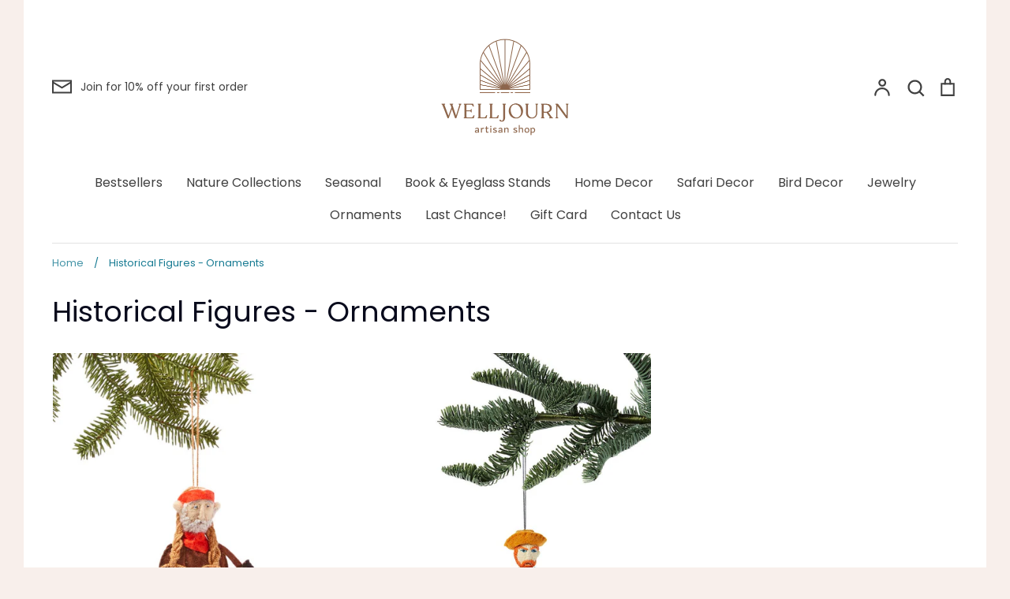

--- FILE ---
content_type: text/html; charset=utf-8
request_url: https://welljourn.com/en-dk/collections/famous-people-ornaments
body_size: 49209
content:
<!doctype html>
<html class="no-js supports-no-cookies" lang="en">
<head>


  
  <!-- Expression 6.0.0 -->
  <meta charset="utf-8" />
<meta name="viewport" content="width=device-width,initial-scale=1.0" />
<meta http-equiv="X-UA-Compatible" content="IE=edge">

<link rel="preconnect" href="https://cdn.shopify.com" crossorigin>
<link rel="preconnect" href="https://fonts.shopify.com" crossorigin>
<link rel="preconnect" href="https://monorail-edge.shopifysvc.com"><link rel="preload" as="font" href="//welljourn.com/cdn/fonts/poppins/poppins_n4.0ba78fa5af9b0e1a374041b3ceaadf0a43b41362.woff2" type="font/woff2" crossorigin><link rel="preload" as="font" href="//welljourn.com/cdn/fonts/poppins/poppins_n7.56758dcf284489feb014a026f3727f2f20a54626.woff2" type="font/woff2" crossorigin><link rel="preload" as="font" href="//welljourn.com/cdn/fonts/poppins/poppins_i4.846ad1e22474f856bd6b81ba4585a60799a9f5d2.woff2" type="font/woff2" crossorigin><link rel="preload" as="font" href="//welljourn.com/cdn/fonts/poppins/poppins_i7.42fd71da11e9d101e1e6c7932199f925f9eea42d.woff2" type="font/woff2" crossorigin><link rel="preload" as="font" href="//welljourn.com/cdn/fonts/poppins/poppins_n4.0ba78fa5af9b0e1a374041b3ceaadf0a43b41362.woff2" type="font/woff2" crossorigin><link rel="preload" as="font" href="//welljourn.com/cdn/fonts/poppins/poppins_n4.0ba78fa5af9b0e1a374041b3ceaadf0a43b41362.woff2" type="font/woff2" crossorigin><link rel="preload" as="font" href="//welljourn.com/cdn/fonts/bodoni_moda/bodonimoda_n4.025af1859727a91866b3c708393a6dc972156491.woff2" type="font/woff2" crossorigin><link rel="preload" href="//welljourn.com/cdn/shop/t/19/assets/vendor.js?v=12039298604155412391633832919" as="script">
<link rel="preload" href="//welljourn.com/cdn/shop/t/19/assets/theme.js?v=167062738710119805761633832919" as="script"><link rel="canonical" href="https://welljourn.com/en-dk/collections/famous-people-ornaments" /><link rel="shortcut icon" href="//welljourn.com/cdn/shop/files/Welljourn_Logomark_Color_RGB_100px_72ppi.png?v=1615956821" type="image/png" />
  <meta name="theme-color" content=""><title>Historical Figures - Ornaments
    
    
    
      &ndash; Welljourn
    
</title>

  <meta property="og:site_name" content="Welljourn">
<meta property="og:url" content="https://welljourn.com/en-dk/collections/famous-people-ornaments">
<meta property="og:title" content="Historical Figures - Ornaments">
<meta property="og:type" content="product.group">
<meta property="og:description" content="WELLJOURN. Shop fair-trade artisan products of home decor, jewelry, and gifts. Shop and discover perfect home accessories from natural and upcycled materials."><meta property="og:image" content="http://welljourn.com/cdn/shop/files/safari-welljourn_d06e527f-02ae-41cc-b56a-f11fbf9311b1_1200x1200.jpg?v=1763649774">
  <meta property="og:image:secure_url" content="https://welljourn.com/cdn/shop/files/safari-welljourn_d06e527f-02ae-41cc-b56a-f11fbf9311b1_1200x1200.jpg?v=1763649774">
  <meta property="og:image:width" content="1440">
  <meta property="og:image:height" content="1440"><meta name="twitter:card" content="summary_large_image">
<meta name="twitter:title" content="Historical Figures - Ornaments">
<meta name="twitter:description" content="WELLJOURN. Shop fair-trade artisan products of home decor, jewelry, and gifts. Shop and discover perfect home accessories from natural and upcycled materials.">


  <link href="//welljourn.com/cdn/shop/t/19/assets/styles.css?v=130987866417721209641764008137" rel="stylesheet" type="text/css" media="all" />

  <script>
    document.documentElement.className = document.documentElement.className.replace('no-js', 'js');
    window.theme = window.theme || {};
    window.slate = window.slate || {};
    theme.moneyFormat = "{{amount_with_comma_separator}} kr";
    theme.strings = {
      addToCart: "Add to Cart",
      soldOut: "Sold Out",
      unavailable: "Unavailable",
      addressError: "Error looking up that address",
      addressNoResults: "No results for that address",
      addressQueryLimit: "You have exceeded the Google API usage limit. Consider upgrading to a \u003ca href=\"https:\/\/developers.google.com\/maps\/premium\/usage-limits\"\u003ePremium Plan\u003c\/a\u003e.",
      authError: "There was a problem authenticating your Google Maps API Key.",
      addingToCart: "Adding",
      addedToCart: "Added",
      goToCart: "Go to cart",
      cart: "Cart",
      cartTermsNotChecked: "You must agree to the terms and conditions before continuing.",
      quantityTooHigh: "You can only have [[ quantity ]] in your cart",
      unitPriceSeparator: " \/ ",
      searchResultsPages: "Pages",
      searchResultsViewAll: "View all results",
      searchResultsNoResults: "Sorry, we couldn\u0026#39;t find any results",
      previous: "Previous",
      next: "Next",
      cart_shipping_calculator_hide_calculator: "Hide shipping calculator",
      cart_shipping_calculator_title: "Get shipping estimates",
      cart_general_hide_note: "Hide instructions for seller",
      cart_general_show_note: "Add instructions for seller",
      inventoryNotice: "[[ quantity ]] in stock",
      imageSlider: "Image slider"
    };
    theme.routes = {
      account_addresses_url: '/en-dk/account/addresses',
      search_url: '/en-dk/search',
      cart_url: '/en-dk/cart',
      cart_add_url: '/en-dk/cart/add',
      cart_change_url: '/en-dk/cart/change'
    }
  </script><script src="//welljourn.com/cdn/shop/t/19/assets/vendor.js?v=12039298604155412391633832919" defer="defer"></script>
  <script src="//welljourn.com/cdn/shop/t/19/assets/theme.js?v=167062738710119805761633832919" defer="defer"></script>

  <script>window.performance && window.performance.mark && window.performance.mark('shopify.content_for_header.start');</script><meta name="google-site-verification" content="pYmOhXz62DLslFcALRcLtA1R_D0pjQ6TTBeWfheT65Y">
<meta name="google-site-verification" content="pYmOhXz62DLslFcALRcLtA1R_D0pjQ6TTBeWfheT65Y">
<meta id="shopify-digital-wallet" name="shopify-digital-wallet" content="/11852610/digital_wallets/dialog">
<meta name="shopify-checkout-api-token" content="9885a9ce90f03130874b4a1e6d5271f9">
<meta id="in-context-paypal-metadata" data-shop-id="11852610" data-venmo-supported="false" data-environment="production" data-locale="en_US" data-paypal-v4="true" data-currency="DKK">
<link rel="alternate" type="application/atom+xml" title="Feed" href="/en-dk/collections/famous-people-ornaments.atom" />
<link rel="alternate" hreflang="x-default" href="https://welljourn.com/collections/famous-people-ornaments">
<link rel="alternate" hreflang="en" href="https://welljourn.com/collections/famous-people-ornaments">
<link rel="alternate" hreflang="en-DK" href="https://welljourn.com/en-dk/collections/famous-people-ornaments">
<link rel="alternate" type="application/json+oembed" href="https://welljourn.com/en-dk/collections/famous-people-ornaments.oembed">
<script async="async" src="/checkouts/internal/preloads.js?locale=en-DK"></script>
<link rel="preconnect" href="https://shop.app" crossorigin="anonymous">
<script async="async" src="https://shop.app/checkouts/internal/preloads.js?locale=en-DK&shop_id=11852610" crossorigin="anonymous"></script>
<script id="apple-pay-shop-capabilities" type="application/json">{"shopId":11852610,"countryCode":"US","currencyCode":"DKK","merchantCapabilities":["supports3DS"],"merchantId":"gid:\/\/shopify\/Shop\/11852610","merchantName":"Welljourn","requiredBillingContactFields":["postalAddress","email"],"requiredShippingContactFields":["postalAddress","email"],"shippingType":"shipping","supportedNetworks":["visa","masterCard","amex","discover","elo","jcb"],"total":{"type":"pending","label":"Welljourn","amount":"1.00"},"shopifyPaymentsEnabled":true,"supportsSubscriptions":true}</script>
<script id="shopify-features" type="application/json">{"accessToken":"9885a9ce90f03130874b4a1e6d5271f9","betas":["rich-media-storefront-analytics"],"domain":"welljourn.com","predictiveSearch":true,"shopId":11852610,"locale":"en"}</script>
<script>var Shopify = Shopify || {};
Shopify.shop = "fairtribe.myshopify.com";
Shopify.locale = "en";
Shopify.currency = {"active":"DKK","rate":"6.53817325"};
Shopify.country = "DK";
Shopify.theme = {"name":" Expression 2.0 - back in stock","id":127597674689,"schema_name":"Expression","schema_version":"6.0.0","theme_store_id":230,"role":"main"};
Shopify.theme.handle = "null";
Shopify.theme.style = {"id":null,"handle":null};
Shopify.cdnHost = "welljourn.com/cdn";
Shopify.routes = Shopify.routes || {};
Shopify.routes.root = "/en-dk/";</script>
<script type="module">!function(o){(o.Shopify=o.Shopify||{}).modules=!0}(window);</script>
<script>!function(o){function n(){var o=[];function n(){o.push(Array.prototype.slice.apply(arguments))}return n.q=o,n}var t=o.Shopify=o.Shopify||{};t.loadFeatures=n(),t.autoloadFeatures=n()}(window);</script>
<script>
  window.ShopifyPay = window.ShopifyPay || {};
  window.ShopifyPay.apiHost = "shop.app\/pay";
  window.ShopifyPay.redirectState = null;
</script>
<script id="shop-js-analytics" type="application/json">{"pageType":"collection"}</script>
<script defer="defer" async type="module" src="//welljourn.com/cdn/shopifycloud/shop-js/modules/v2/client.init-shop-cart-sync_C5BV16lS.en.esm.js"></script>
<script defer="defer" async type="module" src="//welljourn.com/cdn/shopifycloud/shop-js/modules/v2/chunk.common_CygWptCX.esm.js"></script>
<script type="module">
  await import("//welljourn.com/cdn/shopifycloud/shop-js/modules/v2/client.init-shop-cart-sync_C5BV16lS.en.esm.js");
await import("//welljourn.com/cdn/shopifycloud/shop-js/modules/v2/chunk.common_CygWptCX.esm.js");

  window.Shopify.SignInWithShop?.initShopCartSync?.({"fedCMEnabled":true,"windoidEnabled":true});

</script>
<script>
  window.Shopify = window.Shopify || {};
  if (!window.Shopify.featureAssets) window.Shopify.featureAssets = {};
  window.Shopify.featureAssets['shop-js'] = {"shop-cart-sync":["modules/v2/client.shop-cart-sync_ZFArdW7E.en.esm.js","modules/v2/chunk.common_CygWptCX.esm.js"],"init-fed-cm":["modules/v2/client.init-fed-cm_CmiC4vf6.en.esm.js","modules/v2/chunk.common_CygWptCX.esm.js"],"shop-button":["modules/v2/client.shop-button_tlx5R9nI.en.esm.js","modules/v2/chunk.common_CygWptCX.esm.js"],"shop-cash-offers":["modules/v2/client.shop-cash-offers_DOA2yAJr.en.esm.js","modules/v2/chunk.common_CygWptCX.esm.js","modules/v2/chunk.modal_D71HUcav.esm.js"],"init-windoid":["modules/v2/client.init-windoid_sURxWdc1.en.esm.js","modules/v2/chunk.common_CygWptCX.esm.js"],"shop-toast-manager":["modules/v2/client.shop-toast-manager_ClPi3nE9.en.esm.js","modules/v2/chunk.common_CygWptCX.esm.js"],"init-shop-email-lookup-coordinator":["modules/v2/client.init-shop-email-lookup-coordinator_B8hsDcYM.en.esm.js","modules/v2/chunk.common_CygWptCX.esm.js"],"init-shop-cart-sync":["modules/v2/client.init-shop-cart-sync_C5BV16lS.en.esm.js","modules/v2/chunk.common_CygWptCX.esm.js"],"avatar":["modules/v2/client.avatar_BTnouDA3.en.esm.js"],"pay-button":["modules/v2/client.pay-button_FdsNuTd3.en.esm.js","modules/v2/chunk.common_CygWptCX.esm.js"],"init-customer-accounts":["modules/v2/client.init-customer-accounts_DxDtT_ad.en.esm.js","modules/v2/client.shop-login-button_C5VAVYt1.en.esm.js","modules/v2/chunk.common_CygWptCX.esm.js","modules/v2/chunk.modal_D71HUcav.esm.js"],"init-shop-for-new-customer-accounts":["modules/v2/client.init-shop-for-new-customer-accounts_ChsxoAhi.en.esm.js","modules/v2/client.shop-login-button_C5VAVYt1.en.esm.js","modules/v2/chunk.common_CygWptCX.esm.js","modules/v2/chunk.modal_D71HUcav.esm.js"],"shop-login-button":["modules/v2/client.shop-login-button_C5VAVYt1.en.esm.js","modules/v2/chunk.common_CygWptCX.esm.js","modules/v2/chunk.modal_D71HUcav.esm.js"],"init-customer-accounts-sign-up":["modules/v2/client.init-customer-accounts-sign-up_CPSyQ0Tj.en.esm.js","modules/v2/client.shop-login-button_C5VAVYt1.en.esm.js","modules/v2/chunk.common_CygWptCX.esm.js","modules/v2/chunk.modal_D71HUcav.esm.js"],"shop-follow-button":["modules/v2/client.shop-follow-button_Cva4Ekp9.en.esm.js","modules/v2/chunk.common_CygWptCX.esm.js","modules/v2/chunk.modal_D71HUcav.esm.js"],"checkout-modal":["modules/v2/client.checkout-modal_BPM8l0SH.en.esm.js","modules/v2/chunk.common_CygWptCX.esm.js","modules/v2/chunk.modal_D71HUcav.esm.js"],"lead-capture":["modules/v2/client.lead-capture_Bi8yE_yS.en.esm.js","modules/v2/chunk.common_CygWptCX.esm.js","modules/v2/chunk.modal_D71HUcav.esm.js"],"shop-login":["modules/v2/client.shop-login_D6lNrXab.en.esm.js","modules/v2/chunk.common_CygWptCX.esm.js","modules/v2/chunk.modal_D71HUcav.esm.js"],"payment-terms":["modules/v2/client.payment-terms_CZxnsJam.en.esm.js","modules/v2/chunk.common_CygWptCX.esm.js","modules/v2/chunk.modal_D71HUcav.esm.js"]};
</script>
<script>(function() {
  var isLoaded = false;
  function asyncLoad() {
    if (isLoaded) return;
    isLoaded = true;
    var urls = ["https:\/\/scripttags.jst.ai\/shopify_justuno_11852610_32915c80-4d49-11ea-95ce-db137ce2f79b.js?shop=fairtribe.myshopify.com","https:\/\/cdn.recovermycart.com\/scripts\/keepcart\/CartJS.min.js?shop=fairtribe.myshopify.com\u0026shop=fairtribe.myshopify.com","https:\/\/cdn.nfcube.com\/instafeed-2364aaae7749a19f01084e02c41721b8.js?shop=fairtribe.myshopify.com","https:\/\/admin.revenuehunt.com\/embed.js?shop=fairtribe.myshopify.com"];
    for (var i = 0; i < urls.length; i++) {
      var s = document.createElement('script');
      s.type = 'text/javascript';
      s.async = true;
      s.src = urls[i];
      var x = document.getElementsByTagName('script')[0];
      x.parentNode.insertBefore(s, x);
    }
  };
  if(window.attachEvent) {
    window.attachEvent('onload', asyncLoad);
  } else {
    window.addEventListener('load', asyncLoad, false);
  }
})();</script>
<script id="__st">var __st={"a":11852610,"offset":-18000,"reqid":"2019a8ed-3e13-4626-8672-29bc013a4097-1768619644","pageurl":"welljourn.com\/en-dk\/collections\/famous-people-ornaments","u":"68ba31d2e26f","p":"collection","rtyp":"collection","rid":137808052317};</script>
<script>window.ShopifyPaypalV4VisibilityTracking = true;</script>
<script id="captcha-bootstrap">!function(){'use strict';const t='contact',e='account',n='new_comment',o=[[t,t],['blogs',n],['comments',n],[t,'customer']],c=[[e,'customer_login'],[e,'guest_login'],[e,'recover_customer_password'],[e,'create_customer']],r=t=>t.map((([t,e])=>`form[action*='/${t}']:not([data-nocaptcha='true']) input[name='form_type'][value='${e}']`)).join(','),a=t=>()=>t?[...document.querySelectorAll(t)].map((t=>t.form)):[];function s(){const t=[...o],e=r(t);return a(e)}const i='password',u='form_key',d=['recaptcha-v3-token','g-recaptcha-response','h-captcha-response',i],f=()=>{try{return window.sessionStorage}catch{return}},m='__shopify_v',_=t=>t.elements[u];function p(t,e,n=!1){try{const o=window.sessionStorage,c=JSON.parse(o.getItem(e)),{data:r}=function(t){const{data:e,action:n}=t;return t[m]||n?{data:e,action:n}:{data:t,action:n}}(c);for(const[e,n]of Object.entries(r))t.elements[e]&&(t.elements[e].value=n);n&&o.removeItem(e)}catch(o){console.error('form repopulation failed',{error:o})}}const l='form_type',E='cptcha';function T(t){t.dataset[E]=!0}const w=window,h=w.document,L='Shopify',v='ce_forms',y='captcha';let A=!1;((t,e)=>{const n=(g='f06e6c50-85a8-45c8-87d0-21a2b65856fe',I='https://cdn.shopify.com/shopifycloud/storefront-forms-hcaptcha/ce_storefront_forms_captcha_hcaptcha.v1.5.2.iife.js',D={infoText:'Protected by hCaptcha',privacyText:'Privacy',termsText:'Terms'},(t,e,n)=>{const o=w[L][v],c=o.bindForm;if(c)return c(t,g,e,D).then(n);var r;o.q.push([[t,g,e,D],n]),r=I,A||(h.body.append(Object.assign(h.createElement('script'),{id:'captcha-provider',async:!0,src:r})),A=!0)});var g,I,D;w[L]=w[L]||{},w[L][v]=w[L][v]||{},w[L][v].q=[],w[L][y]=w[L][y]||{},w[L][y].protect=function(t,e){n(t,void 0,e),T(t)},Object.freeze(w[L][y]),function(t,e,n,w,h,L){const[v,y,A,g]=function(t,e,n){const i=e?o:[],u=t?c:[],d=[...i,...u],f=r(d),m=r(i),_=r(d.filter((([t,e])=>n.includes(e))));return[a(f),a(m),a(_),s()]}(w,h,L),I=t=>{const e=t.target;return e instanceof HTMLFormElement?e:e&&e.form},D=t=>v().includes(t);t.addEventListener('submit',(t=>{const e=I(t);if(!e)return;const n=D(e)&&!e.dataset.hcaptchaBound&&!e.dataset.recaptchaBound,o=_(e),c=g().includes(e)&&(!o||!o.value);(n||c)&&t.preventDefault(),c&&!n&&(function(t){try{if(!f())return;!function(t){const e=f();if(!e)return;const n=_(t);if(!n)return;const o=n.value;o&&e.removeItem(o)}(t);const e=Array.from(Array(32),(()=>Math.random().toString(36)[2])).join('');!function(t,e){_(t)||t.append(Object.assign(document.createElement('input'),{type:'hidden',name:u})),t.elements[u].value=e}(t,e),function(t,e){const n=f();if(!n)return;const o=[...t.querySelectorAll(`input[type='${i}']`)].map((({name:t})=>t)),c=[...d,...o],r={};for(const[a,s]of new FormData(t).entries())c.includes(a)||(r[a]=s);n.setItem(e,JSON.stringify({[m]:1,action:t.action,data:r}))}(t,e)}catch(e){console.error('failed to persist form',e)}}(e),e.submit())}));const S=(t,e)=>{t&&!t.dataset[E]&&(n(t,e.some((e=>e===t))),T(t))};for(const o of['focusin','change'])t.addEventListener(o,(t=>{const e=I(t);D(e)&&S(e,y())}));const B=e.get('form_key'),M=e.get(l),P=B&&M;t.addEventListener('DOMContentLoaded',(()=>{const t=y();if(P)for(const e of t)e.elements[l].value===M&&p(e,B);[...new Set([...A(),...v().filter((t=>'true'===t.dataset.shopifyCaptcha))])].forEach((e=>S(e,t)))}))}(h,new URLSearchParams(w.location.search),n,t,e,['guest_login'])})(!0,!0)}();</script>
<script integrity="sha256-4kQ18oKyAcykRKYeNunJcIwy7WH5gtpwJnB7kiuLZ1E=" data-source-attribution="shopify.loadfeatures" defer="defer" src="//welljourn.com/cdn/shopifycloud/storefront/assets/storefront/load_feature-a0a9edcb.js" crossorigin="anonymous"></script>
<script crossorigin="anonymous" defer="defer" src="//welljourn.com/cdn/shopifycloud/storefront/assets/shopify_pay/storefront-65b4c6d7.js?v=20250812"></script>
<script data-source-attribution="shopify.dynamic_checkout.dynamic.init">var Shopify=Shopify||{};Shopify.PaymentButton=Shopify.PaymentButton||{isStorefrontPortableWallets:!0,init:function(){window.Shopify.PaymentButton.init=function(){};var t=document.createElement("script");t.src="https://welljourn.com/cdn/shopifycloud/portable-wallets/latest/portable-wallets.en.js",t.type="module",document.head.appendChild(t)}};
</script>
<script data-source-attribution="shopify.dynamic_checkout.buyer_consent">
  function portableWalletsHideBuyerConsent(e){var t=document.getElementById("shopify-buyer-consent"),n=document.getElementById("shopify-subscription-policy-button");t&&n&&(t.classList.add("hidden"),t.setAttribute("aria-hidden","true"),n.removeEventListener("click",e))}function portableWalletsShowBuyerConsent(e){var t=document.getElementById("shopify-buyer-consent"),n=document.getElementById("shopify-subscription-policy-button");t&&n&&(t.classList.remove("hidden"),t.removeAttribute("aria-hidden"),n.addEventListener("click",e))}window.Shopify?.PaymentButton&&(window.Shopify.PaymentButton.hideBuyerConsent=portableWalletsHideBuyerConsent,window.Shopify.PaymentButton.showBuyerConsent=portableWalletsShowBuyerConsent);
</script>
<script data-source-attribution="shopify.dynamic_checkout.cart.bootstrap">document.addEventListener("DOMContentLoaded",(function(){function t(){return document.querySelector("shopify-accelerated-checkout-cart, shopify-accelerated-checkout")}if(t())Shopify.PaymentButton.init();else{new MutationObserver((function(e,n){t()&&(Shopify.PaymentButton.init(),n.disconnect())})).observe(document.body,{childList:!0,subtree:!0})}}));
</script>
<link id="shopify-accelerated-checkout-styles" rel="stylesheet" media="screen" href="https://welljourn.com/cdn/shopifycloud/portable-wallets/latest/accelerated-checkout-backwards-compat.css" crossorigin="anonymous">
<style id="shopify-accelerated-checkout-cart">
        #shopify-buyer-consent {
  margin-top: 1em;
  display: inline-block;
  width: 100%;
}

#shopify-buyer-consent.hidden {
  display: none;
}

#shopify-subscription-policy-button {
  background: none;
  border: none;
  padding: 0;
  text-decoration: underline;
  font-size: inherit;
  cursor: pointer;
}

#shopify-subscription-policy-button::before {
  box-shadow: none;
}

      </style>

<script>window.performance && window.performance.mark && window.performance.mark('shopify.content_for_header.end');</script>
  
<!-- Start of Judge.me Core -->
<link rel="dns-prefetch" href="https://cdn.judge.me/">
<script data-cfasync='false' class='jdgm-settings-script'>window.jdgmSettings={"pagination":5,"disable_web_reviews":true,"badge_no_review_text":"No reviews","badge_n_reviews_text":"{{ n }} review/reviews","badge_star_color":"#f9e807","hide_badge_preview_if_no_reviews":true,"badge_hide_text":false,"enforce_center_preview_badge":false,"widget_title":"Customer Reviews","widget_open_form_text":"Write a review","widget_close_form_text":"Cancel review","widget_refresh_page_text":"Refresh page","widget_summary_text":"Based on {{ number_of_reviews }} review/reviews","widget_no_review_text":"Be the first to write a review","widget_name_field_text":"First Name","widget_verified_name_field_text":"Verified Name (public)","widget_name_placeholder_text":"Display name","widget_required_field_error_text":"This field is required.","widget_email_field_text":"Email address","widget_verified_email_field_text":"Verified Email (private, can not be edited)","widget_email_placeholder_text":"Your email address","widget_email_field_error_text":"Please enter a valid email address.","widget_rating_field_text":"Rating","widget_review_title_field_text":"Review Title","widget_review_title_placeholder_text":"Give your review a title","widget_review_body_field_text":"Review content","widget_review_body_placeholder_text":"Start writing here...","widget_pictures_field_text":"Picture/Video (optional)","widget_submit_review_text":"Submit Review","widget_submit_verified_review_text":"Submit Verified Review","widget_submit_success_msg_with_auto_publish":"Thank you! Please refresh the page in a few moments to see your review. You can remove or edit your review by logging into \u003ca href='https://judge.me/login' target='_blank' rel='nofollow noopener'\u003eJudge.me\u003c/a\u003e","widget_submit_success_msg_no_auto_publish":"Thank you! Your review will be published as soon as it is approved by the shop admin. You can remove or edit your review by logging into \u003ca href='https://judge.me/login' target='_blank' rel='nofollow noopener'\u003eJudge.me\u003c/a\u003e","widget_show_default_reviews_out_of_total_text":"Showing {{ n_reviews_shown }} out of {{ n_reviews }} reviews.","widget_show_all_link_text":"Show all","widget_show_less_link_text":"Show less","widget_author_said_text":"{{ reviewer_name }} said:","widget_days_text":"{{ n }} days ago","widget_weeks_text":"{{ n }} week/weeks ago","widget_months_text":"{{ n }} month/months ago","widget_years_text":"{{ n }} year/years ago","widget_yesterday_text":"Yesterday","widget_today_text":"Today","widget_replied_text":"\u003e\u003e {{ shop_name }} replied:","widget_read_more_text":"Read more","widget_reviewer_name_as_initial":"last_initial","widget_rating_filter_color":"","widget_rating_filter_see_all_text":"See all reviews","widget_sorting_most_recent_text":"Most Recent","widget_sorting_highest_rating_text":"Highest Rating","widget_sorting_lowest_rating_text":"Lowest Rating","widget_sorting_with_pictures_text":"Only Pictures","widget_sorting_most_helpful_text":"Most Helpful","widget_open_question_form_text":"Ask a question","widget_reviews_subtab_text":"Reviews","widget_questions_subtab_text":"Questions","widget_question_label_text":"Question","widget_answer_label_text":"Answer","widget_question_placeholder_text":"Write your question here","widget_submit_question_text":"Submit Question","widget_question_submit_success_text":"Thank you for your question! We will notify you once it gets answered.","widget_star_color":"#f9e807","verified_badge_text":"Verified","verified_badge_bg_color":"","verified_badge_text_color":"","verified_badge_placement":"left-of-reviewer-name","widget_review_max_height":"","widget_hide_border":false,"widget_social_share":false,"widget_thumb":false,"widget_review_location_show":false,"widget_location_format":"country_iso_code","all_reviews_include_out_of_store_products":true,"all_reviews_out_of_store_text":"(out of stock)","all_reviews_pagination":100,"all_reviews_product_name_prefix_text":"about","enable_review_pictures":true,"enable_question_anwser":false,"widget_theme":"leex","review_date_format":"mm/dd/yyyy","default_sort_method":"most-recent","widget_product_reviews_subtab_text":"Product Reviews","widget_shop_reviews_subtab_text":"Shop Reviews","widget_other_products_reviews_text":"Reviews for other products","widget_store_reviews_subtab_text":"Store reviews","widget_no_store_reviews_text":"This store hasn't received any reviews yet","widget_web_restriction_product_reviews_text":"This product hasn't received any reviews yet","widget_no_items_text":"No items found","widget_show_more_text":"Show more","widget_write_a_store_review_text":"Write a Store Review","widget_other_languages_heading":"Reviews in Other Languages","widget_translate_review_text":"Translate review to {{ language }}","widget_translating_review_text":"Translating...","widget_show_original_translation_text":"Show original ({{ language }})","widget_translate_review_failed_text":"Review couldn't be translated.","widget_translate_review_retry_text":"Retry","widget_translate_review_try_again_later_text":"Try again later","show_product_url_for_grouped_product":false,"widget_sorting_pictures_first_text":"Pictures First","show_pictures_on_all_rev_page_mobile":false,"show_pictures_on_all_rev_page_desktop":false,"floating_tab_hide_mobile_install_preference":false,"floating_tab_button_name":"★ Reviews","floating_tab_title":"Let customers speak for us","floating_tab_button_color":"","floating_tab_button_background_color":"","floating_tab_url":"","floating_tab_url_enabled":true,"floating_tab_tab_style":"text","all_reviews_text_badge_text":"Customers rate us {{ shop.metafields.judgeme.all_reviews_rating | round: 1 }}/5 based on {{ shop.metafields.judgeme.all_reviews_count }} reviews.","all_reviews_text_badge_text_branded_style":"{{ shop.metafields.judgeme.all_reviews_rating | round: 1 }} out of 5 stars based on {{ shop.metafields.judgeme.all_reviews_count }} reviews","is_all_reviews_text_badge_a_link":false,"show_stars_for_all_reviews_text_badge":false,"all_reviews_text_badge_url":"","all_reviews_text_style":"text","all_reviews_text_color_style":"judgeme_brand_color","all_reviews_text_color":"#108474","all_reviews_text_show_jm_brand":true,"featured_carousel_show_header":true,"featured_carousel_title":"Let customers speak for us","testimonials_carousel_title":"Customers are saying","videos_carousel_title":"Real customer stories","cards_carousel_title":"Customers are saying","featured_carousel_count_text":"from {{ n }} reviews","featured_carousel_add_link_to_all_reviews_page":false,"featured_carousel_url":"","featured_carousel_show_images":true,"featured_carousel_autoslide_interval":7,"featured_carousel_arrows_on_the_sides":true,"featured_carousel_height":300,"featured_carousel_width":100,"featured_carousel_image_size":0,"featured_carousel_image_height":250,"featured_carousel_arrow_color":"#322828","verified_count_badge_style":"branded","verified_count_badge_orientation":"horizontal","verified_count_badge_color_style":"judgeme_brand_color","verified_count_badge_color":"#108474","is_verified_count_badge_a_link":false,"verified_count_badge_url":"","verified_count_badge_show_jm_brand":true,"widget_rating_preset_default":5,"widget_first_sub_tab":"product-reviews","widget_show_histogram":true,"widget_histogram_use_custom_color":false,"widget_pagination_use_custom_color":false,"widget_star_use_custom_color":true,"widget_verified_badge_use_custom_color":false,"widget_write_review_use_custom_color":false,"picture_reminder_submit_button":"Upload Pictures","enable_review_videos":false,"mute_video_by_default":false,"widget_sorting_videos_first_text":"Videos First","widget_review_pending_text":"Pending","featured_carousel_items_for_large_screen":2,"social_share_options_order":"Facebook,Twitter","remove_microdata_snippet":false,"disable_json_ld":false,"enable_json_ld_products":false,"preview_badge_show_question_text":false,"preview_badge_no_question_text":"No questions","preview_badge_n_question_text":"{{ number_of_questions }} question/questions","qa_badge_show_icon":false,"qa_badge_position":"below","remove_judgeme_branding":false,"widget_add_search_bar":false,"widget_search_bar_placeholder":"Search","widget_sorting_verified_only_text":"Verified only","featured_carousel_theme":"vertical","featured_carousel_show_rating":true,"featured_carousel_show_title":true,"featured_carousel_show_body":true,"featured_carousel_show_date":false,"featured_carousel_show_reviewer":false,"featured_carousel_show_product":false,"featured_carousel_header_background_color":"#108474","featured_carousel_header_text_color":"#ffffff","featured_carousel_name_product_separator":"reviewed","featured_carousel_full_star_background":"#108474","featured_carousel_empty_star_background":"#dadada","featured_carousel_vertical_theme_background":"#f9fafb","featured_carousel_verified_badge_enable":false,"featured_carousel_verified_badge_color":"#108474","featured_carousel_border_style":"round","featured_carousel_review_line_length_limit":3,"featured_carousel_more_reviews_button_text":"Read more reviews","featured_carousel_view_product_button_text":"View product","all_reviews_page_load_reviews_on":"scroll","all_reviews_page_load_more_text":"Load More Reviews","disable_fb_tab_reviews":false,"enable_ajax_cdn_cache":false,"widget_public_name_text":"displayed publicly like","default_reviewer_name":"John Smith","default_reviewer_name_has_non_latin":true,"widget_reviewer_anonymous":"Anonymous","medals_widget_title":"Judge.me Review Medals","medals_widget_background_color":"#f9fafb","medals_widget_position":"footer_all_pages","medals_widget_border_color":"#f9fafb","medals_widget_verified_text_position":"left","medals_widget_use_monochromatic_version":false,"medals_widget_elements_color":"#108474","show_reviewer_avatar":true,"widget_invalid_yt_video_url_error_text":"Not a YouTube video URL","widget_max_length_field_error_text":"Please enter no more than {0} characters.","widget_show_country_flag":false,"widget_show_collected_via_shop_app":true,"widget_verified_by_shop_badge_style":"light","widget_verified_by_shop_text":"Verified by Shop","widget_show_photo_gallery":false,"widget_load_with_code_splitting":true,"widget_ugc_install_preference":false,"widget_ugc_title":"Made by us, Shared by you","widget_ugc_subtitle":"Tag us to see your picture featured in our page","widget_ugc_arrows_color":"#ffffff","widget_ugc_primary_button_text":"Buy Now","widget_ugc_primary_button_background_color":"#108474","widget_ugc_primary_button_text_color":"#ffffff","widget_ugc_primary_button_border_width":"0","widget_ugc_primary_button_border_style":"none","widget_ugc_primary_button_border_color":"#108474","widget_ugc_primary_button_border_radius":"25","widget_ugc_secondary_button_text":"Load More","widget_ugc_secondary_button_background_color":"#ffffff","widget_ugc_secondary_button_text_color":"#108474","widget_ugc_secondary_button_border_width":"2","widget_ugc_secondary_button_border_style":"solid","widget_ugc_secondary_button_border_color":"#108474","widget_ugc_secondary_button_border_radius":"25","widget_ugc_reviews_button_text":"View Reviews","widget_ugc_reviews_button_background_color":"#ffffff","widget_ugc_reviews_button_text_color":"#108474","widget_ugc_reviews_button_border_width":"2","widget_ugc_reviews_button_border_style":"solid","widget_ugc_reviews_button_border_color":"#108474","widget_ugc_reviews_button_border_radius":"25","widget_ugc_reviews_button_link_to":"judgeme-reviews-page","widget_ugc_show_post_date":true,"widget_ugc_max_width":"800","widget_rating_metafield_value_type":true,"widget_primary_color":"#108474","widget_enable_secondary_color":false,"widget_secondary_color":"#edf5f5","widget_summary_average_rating_text":"{{ average_rating }} out of 5","widget_media_grid_title":"Customer photos \u0026 videos","widget_media_grid_see_more_text":"See more","widget_round_style":false,"widget_show_product_medals":true,"widget_verified_by_judgeme_text":"Verified by Judge.me","widget_show_store_medals":true,"widget_verified_by_judgeme_text_in_store_medals":"Verified by Judge.me","widget_media_field_exceed_quantity_message":"Sorry, we can only accept {{ max_media }} for one review.","widget_media_field_exceed_limit_message":"{{ file_name }} is too large, please select a {{ media_type }} less than {{ size_limit }}MB.","widget_review_submitted_text":"Review Submitted!","widget_question_submitted_text":"Question Submitted!","widget_close_form_text_question":"Cancel","widget_write_your_answer_here_text":"Write your answer here","widget_enabled_branded_link":true,"widget_show_collected_by_judgeme":true,"widget_reviewer_name_color":"","widget_write_review_text_color":"","widget_write_review_bg_color":"","widget_collected_by_judgeme_text":"collected by Judge.me","widget_pagination_type":"standard","widget_load_more_text":"Load More","widget_load_more_color":"#108474","widget_full_review_text":"Full Review","widget_read_more_reviews_text":"Read More Reviews","widget_read_questions_text":"Read Questions","widget_questions_and_answers_text":"Questions \u0026 Answers","widget_verified_by_text":"Verified by","widget_verified_text":"Verified","widget_number_of_reviews_text":"{{ number_of_reviews }} reviews","widget_back_button_text":"Back","widget_next_button_text":"Next","widget_custom_forms_filter_button":"Filters","custom_forms_style":"vertical","widget_show_review_information":true,"how_reviews_are_collected":"How reviews are collected?","widget_show_review_keywords":false,"widget_gdpr_statement":"How we use your data: We'll only contact you about the review you left, and only if necessary. By submitting your review, you agree to Judge.me's \u003ca href='https://judge.me/terms' target='_blank' rel='nofollow noopener'\u003eterms\u003c/a\u003e, \u003ca href='https://judge.me/privacy' target='_blank' rel='nofollow noopener'\u003eprivacy\u003c/a\u003e and \u003ca href='https://judge.me/content-policy' target='_blank' rel='nofollow noopener'\u003econtent\u003c/a\u003e policies.","widget_multilingual_sorting_enabled":false,"widget_translate_review_content_enabled":false,"widget_translate_review_content_method":"manual","popup_widget_review_selection":"automatically_with_pictures","popup_widget_round_border_style":true,"popup_widget_show_title":true,"popup_widget_show_body":true,"popup_widget_show_reviewer":false,"popup_widget_show_product":true,"popup_widget_show_pictures":true,"popup_widget_use_review_picture":true,"popup_widget_show_on_home_page":true,"popup_widget_show_on_product_page":true,"popup_widget_show_on_collection_page":true,"popup_widget_show_on_cart_page":true,"popup_widget_position":"bottom_left","popup_widget_first_review_delay":5,"popup_widget_duration":5,"popup_widget_interval":5,"popup_widget_review_count":5,"popup_widget_hide_on_mobile":true,"review_snippet_widget_round_border_style":true,"review_snippet_widget_card_color":"#FFFFFF","review_snippet_widget_slider_arrows_background_color":"#FFFFFF","review_snippet_widget_slider_arrows_color":"#000000","review_snippet_widget_star_color":"#108474","show_product_variant":false,"all_reviews_product_variant_label_text":"Variant: ","widget_show_verified_branding":false,"widget_ai_summary_title":"Customers say","widget_ai_summary_disclaimer":"AI-powered review summary based on recent customer reviews","widget_show_ai_summary":false,"widget_show_ai_summary_bg":false,"widget_show_review_title_input":true,"redirect_reviewers_invited_via_email":"review_widget","request_store_review_after_product_review":false,"request_review_other_products_in_order":false,"review_form_color_scheme":"default","review_form_corner_style":"square","review_form_star_color":{},"review_form_text_color":"#333333","review_form_background_color":"#ffffff","review_form_field_background_color":"#fafafa","review_form_button_color":{},"review_form_button_text_color":"#ffffff","review_form_modal_overlay_color":"#000000","review_content_screen_title_text":"How would you rate this product?","review_content_introduction_text":"We would love it if you would share a bit about your experience.","store_review_form_title_text":"How would you rate this store?","store_review_form_introduction_text":"We would love it if you would share a bit about your experience.","show_review_guidance_text":true,"one_star_review_guidance_text":"Poor","five_star_review_guidance_text":"Great","customer_information_screen_title_text":"About you","customer_information_introduction_text":"Please tell us more about you.","custom_questions_screen_title_text":"Your experience in more detail","custom_questions_introduction_text":"Here are a few questions to help us understand more about your experience.","review_submitted_screen_title_text":"Thanks for your review!","review_submitted_screen_thank_you_text":"We are processing it and it will appear on the store soon.","review_submitted_screen_email_verification_text":"Please confirm your email by clicking the link we just sent you. This helps us keep reviews authentic.","review_submitted_request_store_review_text":"Would you like to share your experience of shopping with us?","review_submitted_review_other_products_text":"Would you like to review these products?","store_review_screen_title_text":"Would you like to share your experience of shopping with us?","store_review_introduction_text":"We value your feedback and use it to improve. Please share any thoughts or suggestions you have.","reviewer_media_screen_title_picture_text":"Share a picture","reviewer_media_introduction_picture_text":"Upload a photo to support your review.","reviewer_media_screen_title_video_text":"Share a video","reviewer_media_introduction_video_text":"Upload a video to support your review.","reviewer_media_screen_title_picture_or_video_text":"Share a picture or video","reviewer_media_introduction_picture_or_video_text":"Upload a photo or video to support your review.","reviewer_media_youtube_url_text":"Paste your Youtube URL here","advanced_settings_next_step_button_text":"Next","advanced_settings_close_review_button_text":"Close","modal_write_review_flow":false,"write_review_flow_required_text":"Required","write_review_flow_privacy_message_text":"We respect your privacy.","write_review_flow_anonymous_text":"Post review as anonymous","write_review_flow_visibility_text":"This won't be visible to other customers.","write_review_flow_multiple_selection_help_text":"Select as many as you like","write_review_flow_single_selection_help_text":"Select one option","write_review_flow_required_field_error_text":"This field is required","write_review_flow_invalid_email_error_text":"Please enter a valid email address","write_review_flow_max_length_error_text":"Max. {{ max_length }} characters.","write_review_flow_media_upload_text":"\u003cb\u003eClick to upload\u003c/b\u003e or drag and drop","write_review_flow_gdpr_statement":"We'll only contact you about your review if necessary. By submitting your review, you agree to our \u003ca href='https://judge.me/terms' target='_blank' rel='nofollow noopener'\u003eterms and conditions\u003c/a\u003e and \u003ca href='https://judge.me/privacy' target='_blank' rel='nofollow noopener'\u003eprivacy policy\u003c/a\u003e.","rating_only_reviews_enabled":false,"show_negative_reviews_help_screen":false,"new_review_flow_help_screen_rating_threshold":3,"negative_review_resolution_screen_title_text":"Tell us more","negative_review_resolution_text":"Your experience matters to us. If there were issues with your purchase, we're here to help. Feel free to reach out to us, we'd love the opportunity to make things right.","negative_review_resolution_button_text":"Contact us","negative_review_resolution_proceed_with_review_text":"Leave a review","negative_review_resolution_subject":"Issue with purchase from {{ shop_name }}.{{ order_name }}","preview_badge_collection_page_install_status":false,"widget_review_custom_css":"","preview_badge_custom_css":"","preview_badge_stars_count":"5-stars","featured_carousel_custom_css":"","floating_tab_custom_css":"","all_reviews_widget_custom_css":"","medals_widget_custom_css":"","verified_badge_custom_css":"","all_reviews_text_custom_css":"","transparency_badges_collected_via_store_invite":false,"transparency_badges_from_another_provider":false,"transparency_badges_collected_from_store_visitor":false,"transparency_badges_collected_by_verified_review_provider":false,"transparency_badges_earned_reward":false,"transparency_badges_collected_via_store_invite_text":"Review collected via store invitation","transparency_badges_from_another_provider_text":"Review collected from another provider","transparency_badges_collected_from_store_visitor_text":"Review collected from a store visitor","transparency_badges_written_in_google_text":"Review written in Google","transparency_badges_written_in_etsy_text":"Review written in Etsy","transparency_badges_written_in_shop_app_text":"Review written in Shop App","transparency_badges_earned_reward_text":"Review earned a reward for future purchase","product_review_widget_per_page":10,"widget_store_review_label_text":"Review about the store","checkout_comment_extension_title_on_product_page":"Customer Comments","checkout_comment_extension_num_latest_comment_show":5,"checkout_comment_extension_format":"name_and_timestamp","checkout_comment_customer_name":"last_initial","checkout_comment_comment_notification":true,"preview_badge_collection_page_install_preference":true,"preview_badge_home_page_install_preference":true,"preview_badge_product_page_install_preference":true,"review_widget_install_preference":"","review_carousel_install_preference":false,"floating_reviews_tab_install_preference":"none","verified_reviews_count_badge_install_preference":true,"all_reviews_text_install_preference":false,"review_widget_best_location":true,"judgeme_medals_install_preference":false,"review_widget_revamp_enabled":false,"review_widget_qna_enabled":false,"review_widget_header_theme":"minimal","review_widget_widget_title_enabled":true,"review_widget_header_text_size":"medium","review_widget_header_text_weight":"regular","review_widget_average_rating_style":"compact","review_widget_bar_chart_enabled":true,"review_widget_bar_chart_type":"numbers","review_widget_bar_chart_style":"standard","review_widget_expanded_media_gallery_enabled":false,"review_widget_reviews_section_theme":"standard","review_widget_image_style":"thumbnails","review_widget_review_image_ratio":"square","review_widget_stars_size":"medium","review_widget_verified_badge":"standard_text","review_widget_review_title_text_size":"medium","review_widget_review_text_size":"medium","review_widget_review_text_length":"medium","review_widget_number_of_columns_desktop":3,"review_widget_carousel_transition_speed":5,"review_widget_custom_questions_answers_display":"always","review_widget_button_text_color":"#FFFFFF","review_widget_text_color":"#000000","review_widget_lighter_text_color":"#7B7B7B","review_widget_corner_styling":"soft","review_widget_review_word_singular":"review","review_widget_review_word_plural":"reviews","review_widget_voting_label":"Helpful?","review_widget_shop_reply_label":"Reply from {{ shop_name }}:","review_widget_filters_title":"Filters","qna_widget_question_word_singular":"Question","qna_widget_question_word_plural":"Questions","qna_widget_answer_reply_label":"Answer from {{ answerer_name }}:","qna_content_screen_title_text":"Ask a question about this product","qna_widget_question_required_field_error_text":"Please enter your question.","qna_widget_flow_gdpr_statement":"We'll only contact you about your question if necessary. By submitting your question, you agree to our \u003ca href='https://judge.me/terms' target='_blank' rel='nofollow noopener'\u003eterms and conditions\u003c/a\u003e and \u003ca href='https://judge.me/privacy' target='_blank' rel='nofollow noopener'\u003eprivacy policy\u003c/a\u003e.","qna_widget_question_submitted_text":"Thanks for your question!","qna_widget_close_form_text_question":"Close","qna_widget_question_submit_success_text":"We’ll notify you by email when your question is answered.","all_reviews_widget_v2025_enabled":false,"all_reviews_widget_v2025_header_theme":"default","all_reviews_widget_v2025_widget_title_enabled":true,"all_reviews_widget_v2025_header_text_size":"medium","all_reviews_widget_v2025_header_text_weight":"regular","all_reviews_widget_v2025_average_rating_style":"compact","all_reviews_widget_v2025_bar_chart_enabled":true,"all_reviews_widget_v2025_bar_chart_type":"numbers","all_reviews_widget_v2025_bar_chart_style":"standard","all_reviews_widget_v2025_expanded_media_gallery_enabled":false,"all_reviews_widget_v2025_show_store_medals":true,"all_reviews_widget_v2025_show_photo_gallery":true,"all_reviews_widget_v2025_show_review_keywords":false,"all_reviews_widget_v2025_show_ai_summary":false,"all_reviews_widget_v2025_show_ai_summary_bg":false,"all_reviews_widget_v2025_add_search_bar":false,"all_reviews_widget_v2025_default_sort_method":"most-recent","all_reviews_widget_v2025_reviews_per_page":10,"all_reviews_widget_v2025_reviews_section_theme":"default","all_reviews_widget_v2025_image_style":"thumbnails","all_reviews_widget_v2025_review_image_ratio":"square","all_reviews_widget_v2025_stars_size":"medium","all_reviews_widget_v2025_verified_badge":"bold_badge","all_reviews_widget_v2025_review_title_text_size":"medium","all_reviews_widget_v2025_review_text_size":"medium","all_reviews_widget_v2025_review_text_length":"medium","all_reviews_widget_v2025_number_of_columns_desktop":3,"all_reviews_widget_v2025_carousel_transition_speed":5,"all_reviews_widget_v2025_custom_questions_answers_display":"always","all_reviews_widget_v2025_show_product_variant":false,"all_reviews_widget_v2025_show_reviewer_avatar":true,"all_reviews_widget_v2025_reviewer_name_as_initial":"","all_reviews_widget_v2025_review_location_show":false,"all_reviews_widget_v2025_location_format":"","all_reviews_widget_v2025_show_country_flag":false,"all_reviews_widget_v2025_verified_by_shop_badge_style":"light","all_reviews_widget_v2025_social_share":false,"all_reviews_widget_v2025_social_share_options_order":"Facebook,Twitter,LinkedIn,Pinterest","all_reviews_widget_v2025_pagination_type":"standard","all_reviews_widget_v2025_button_text_color":"#FFFFFF","all_reviews_widget_v2025_text_color":"#000000","all_reviews_widget_v2025_lighter_text_color":"#7B7B7B","all_reviews_widget_v2025_corner_styling":"soft","all_reviews_widget_v2025_title":"Customer reviews","all_reviews_widget_v2025_ai_summary_title":"Customers say about this store","all_reviews_widget_v2025_no_review_text":"Be the first to write a review","platform":"shopify","branding_url":"https://app.judge.me/reviews/stores/welljourn.com","branding_text":"Powered by Judge.me","locale":"en","reply_name":"Welljourn","widget_version":"3.0","footer":true,"autopublish":true,"review_dates":true,"enable_custom_form":false,"shop_use_review_site":true,"shop_locale":"en","enable_multi_locales_translations":true,"show_review_title_input":true,"review_verification_email_status":"always","can_be_branded":true,"reply_name_text":"Welljourn"};</script> <style class='jdgm-settings-style'>.jdgm-xx{left:0}:root{--jdgm-primary-color: #108474;--jdgm-secondary-color: rgba(16,132,116,0.1);--jdgm-star-color: #f9e807;--jdgm-write-review-text-color: white;--jdgm-write-review-bg-color: #108474;--jdgm-paginate-color: #108474;--jdgm-border-radius: 0;--jdgm-reviewer-name-color: #108474}.jdgm-histogram__bar-content{background-color:#108474}.jdgm-rev[data-verified-buyer=true] .jdgm-rev__icon.jdgm-rev__icon:after,.jdgm-rev__buyer-badge.jdgm-rev__buyer-badge{color:white;background-color:#108474}.jdgm-review-widget--small .jdgm-gallery.jdgm-gallery .jdgm-gallery__thumbnail-link:nth-child(8) .jdgm-gallery__thumbnail-wrapper.jdgm-gallery__thumbnail-wrapper:before{content:"See more"}@media only screen and (min-width: 768px){.jdgm-gallery.jdgm-gallery .jdgm-gallery__thumbnail-link:nth-child(8) .jdgm-gallery__thumbnail-wrapper.jdgm-gallery__thumbnail-wrapper:before{content:"See more"}}.jdgm-preview-badge .jdgm-star.jdgm-star{color:#f9e807}.jdgm-widget .jdgm-write-rev-link{display:none}.jdgm-widget .jdgm-rev-widg[data-number-of-reviews='0']{display:none}.jdgm-prev-badge[data-average-rating='0.00']{display:none !important}.jdgm-author-fullname{display:none !important}.jdgm-author-all-initials{display:none !important}.jdgm-rev-widg__title{visibility:hidden}.jdgm-rev-widg__summary-text{visibility:hidden}.jdgm-prev-badge__text{visibility:hidden}.jdgm-rev__prod-link-prefix:before{content:'about'}.jdgm-rev__variant-label:before{content:'Variant: '}.jdgm-rev__out-of-store-text:before{content:'(out of stock)'}@media only screen and (min-width: 768px){.jdgm-rev__pics .jdgm-rev_all-rev-page-picture-separator,.jdgm-rev__pics .jdgm-rev__product-picture{display:none}}@media only screen and (max-width: 768px){.jdgm-rev__pics .jdgm-rev_all-rev-page-picture-separator,.jdgm-rev__pics .jdgm-rev__product-picture{display:none}}.jdgm-carousel-wrapper[data-from-snippet="true"]{display:none !important}.jdgm-all-reviews-text[data-from-snippet="true"]{display:none !important}.jdgm-medals-section[data-from-snippet="true"]{display:none !important}.jdgm-ugc-media-wrapper[data-from-snippet="true"]{display:none !important}.jdgm-rev__transparency-badge[data-badge-type="review_collected_via_store_invitation"]{display:none !important}.jdgm-rev__transparency-badge[data-badge-type="review_collected_from_another_provider"]{display:none !important}.jdgm-rev__transparency-badge[data-badge-type="review_collected_from_store_visitor"]{display:none !important}.jdgm-rev__transparency-badge[data-badge-type="review_written_in_etsy"]{display:none !important}.jdgm-rev__transparency-badge[data-badge-type="review_written_in_google_business"]{display:none !important}.jdgm-rev__transparency-badge[data-badge-type="review_written_in_shop_app"]{display:none !important}.jdgm-rev__transparency-badge[data-badge-type="review_earned_for_future_purchase"]{display:none !important}.jdgm-review-snippet-widget .jdgm-rev-snippet-widget__cards-container .jdgm-rev-snippet-card{border-radius:8px;background:#fff}.jdgm-review-snippet-widget .jdgm-rev-snippet-widget__cards-container .jdgm-rev-snippet-card__rev-rating .jdgm-star{color:#108474}.jdgm-review-snippet-widget .jdgm-rev-snippet-widget__prev-btn,.jdgm-review-snippet-widget .jdgm-rev-snippet-widget__next-btn{border-radius:50%;background:#fff}.jdgm-review-snippet-widget .jdgm-rev-snippet-widget__prev-btn>svg,.jdgm-review-snippet-widget .jdgm-rev-snippet-widget__next-btn>svg{fill:#000}.jdgm-full-rev-modal.rev-snippet-widget .jm-mfp-container .jm-mfp-content,.jdgm-full-rev-modal.rev-snippet-widget .jm-mfp-container .jdgm-full-rev__icon,.jdgm-full-rev-modal.rev-snippet-widget .jm-mfp-container .jdgm-full-rev__pic-img,.jdgm-full-rev-modal.rev-snippet-widget .jm-mfp-container .jdgm-full-rev__reply{border-radius:8px}.jdgm-full-rev-modal.rev-snippet-widget .jm-mfp-container .jdgm-full-rev[data-verified-buyer="true"] .jdgm-full-rev__icon::after{border-radius:8px}.jdgm-full-rev-modal.rev-snippet-widget .jm-mfp-container .jdgm-full-rev .jdgm-rev__buyer-badge{border-radius:calc( 8px / 2 )}.jdgm-full-rev-modal.rev-snippet-widget .jm-mfp-container .jdgm-full-rev .jdgm-full-rev__replier::before{content:'Welljourn'}.jdgm-full-rev-modal.rev-snippet-widget .jm-mfp-container .jdgm-full-rev .jdgm-full-rev__product-button{border-radius:calc( 8px * 6 )}
</style> <style class='jdgm-settings-style'></style> <script data-cfasync="false" type="text/javascript" async src="https://cdnwidget.judge.me/shopify_v2/leex.js" id="judgeme_widget_leex_js"></script>
<link id="judgeme_widget_leex_css" rel="stylesheet" type="text/css" media="nope!" onload="this.media='all'" href="https://cdnwidget.judge.me/widget_v3/theme/leex.css">

  
  
  
  <style class='jdgm-miracle-styles'>
  @-webkit-keyframes jdgm-spin{0%{-webkit-transform:rotate(0deg);-ms-transform:rotate(0deg);transform:rotate(0deg)}100%{-webkit-transform:rotate(359deg);-ms-transform:rotate(359deg);transform:rotate(359deg)}}@keyframes jdgm-spin{0%{-webkit-transform:rotate(0deg);-ms-transform:rotate(0deg);transform:rotate(0deg)}100%{-webkit-transform:rotate(359deg);-ms-transform:rotate(359deg);transform:rotate(359deg)}}@font-face{font-family:'JudgemeStar';src:url("[data-uri]") format("woff");font-weight:normal;font-style:normal}.jdgm-star{font-family:'JudgemeStar';display:inline !important;text-decoration:none !important;padding:0 4px 0 0 !important;margin:0 !important;font-weight:bold;opacity:1;-webkit-font-smoothing:antialiased;-moz-osx-font-smoothing:grayscale}.jdgm-star:hover{opacity:1}.jdgm-star:last-of-type{padding:0 !important}.jdgm-star.jdgm--on:before{content:"\e000"}.jdgm-star.jdgm--off:before{content:"\e001"}.jdgm-star.jdgm--half:before{content:"\e002"}.jdgm-widget *{margin:0;line-height:1.4;-webkit-box-sizing:border-box;-moz-box-sizing:border-box;box-sizing:border-box;-webkit-overflow-scrolling:touch}.jdgm-hidden{display:none !important;visibility:hidden !important}.jdgm-temp-hidden{display:none}.jdgm-spinner{width:40px;height:40px;margin:auto;border-radius:50%;border-top:2px solid #eee;border-right:2px solid #eee;border-bottom:2px solid #eee;border-left:2px solid #ccc;-webkit-animation:jdgm-spin 0.8s infinite linear;animation:jdgm-spin 0.8s infinite linear}.jdgm-prev-badge{display:block !important}

</style>


  
  
   


<script data-cfasync='false' class='jdgm-script'>
!function(e){window.jdgm=window.jdgm||{},jdgm.CDN_HOST="https://cdn.judge.me/",
jdgm.docReady=function(d){(e.attachEvent?"complete"===e.readyState:"loading"!==e.readyState)?
setTimeout(d,0):e.addEventListener("DOMContentLoaded",d)},jdgm.loadCSS=function(d,t,o,s){
!o&&jdgm.loadCSS.requestedUrls.indexOf(d)>=0||(jdgm.loadCSS.requestedUrls.push(d),
(s=e.createElement("link")).rel="stylesheet",s.class="jdgm-stylesheet",s.media="nope!",
s.href=d,s.onload=function(){this.media="all",t&&setTimeout(t)},e.body.appendChild(s))},
jdgm.loadCSS.requestedUrls=[],jdgm.docReady(function(){(window.jdgmLoadCSS||e.querySelectorAll(
".jdgm-widget, .jdgm-all-reviews-page").length>0)&&(jdgmSettings.widget_load_with_code_splitting?
parseFloat(jdgmSettings.widget_version)>=3?jdgm.loadCSS(jdgm.CDN_HOST+"widget_v3/base.css"):
jdgm.loadCSS(jdgm.CDN_HOST+"widget/base.css"):jdgm.loadCSS(jdgm.CDN_HOST+"shopify_v2.css"))})}(document);
</script>
<script async data-cfasync="false" type="text/javascript" src="https://cdn.judge.me/loader.js"></script>

<noscript><link rel="stylesheet" type="text/css" media="all" href="https://cdn.judge.me/shopify_v2.css"></noscript>
<!-- End of Judge.me Core -->



<!-- Google tag (gtag.js) -->
<script async src="https://www.googletagmanager.com/gtag/js?id=AW-735297501"></script>
<script>
  window.dataLayer = window.dataLayer || [];
  function gtag(){dataLayer.push(arguments);}
  gtag('js', new Date());
  
gtag('config', 'AW-735297501');
</script>

<script>
  gtag('event', 'page_view', {
    'send_to': 'AW-735297501',
	'ecomm_pagetype': 'category',
	
	
  });
</script>

<!-- BEGIN app block: shopify://apps/klaviyo-email-marketing-sms/blocks/klaviyo-onsite-embed/2632fe16-c075-4321-a88b-50b567f42507 -->












  <script async src="https://static.klaviyo.com/onsite/js/MzAuDz/klaviyo.js?company_id=MzAuDz"></script>
  <script>!function(){if(!window.klaviyo){window._klOnsite=window._klOnsite||[];try{window.klaviyo=new Proxy({},{get:function(n,i){return"push"===i?function(){var n;(n=window._klOnsite).push.apply(n,arguments)}:function(){for(var n=arguments.length,o=new Array(n),w=0;w<n;w++)o[w]=arguments[w];var t="function"==typeof o[o.length-1]?o.pop():void 0,e=new Promise((function(n){window._klOnsite.push([i].concat(o,[function(i){t&&t(i),n(i)}]))}));return e}}})}catch(n){window.klaviyo=window.klaviyo||[],window.klaviyo.push=function(){var n;(n=window._klOnsite).push.apply(n,arguments)}}}}();</script>

  




  <script>
    window.klaviyoReviewsProductDesignMode = false
  </script>







<!-- END app block --><!-- BEGIN app block: shopify://apps/seowill-redirects/blocks/brokenlink-404/cc7b1996-e567-42d0-8862-356092041863 -->
<script type="text/javascript">
    !function(t){var e={};function r(n){if(e[n])return e[n].exports;var o=e[n]={i:n,l:!1,exports:{}};return t[n].call(o.exports,o,o.exports,r),o.l=!0,o.exports}r.m=t,r.c=e,r.d=function(t,e,n){r.o(t,e)||Object.defineProperty(t,e,{enumerable:!0,get:n})},r.r=function(t){"undefined"!==typeof Symbol&&Symbol.toStringTag&&Object.defineProperty(t,Symbol.toStringTag,{value:"Module"}),Object.defineProperty(t,"__esModule",{value:!0})},r.t=function(t,e){if(1&e&&(t=r(t)),8&e)return t;if(4&e&&"object"===typeof t&&t&&t.__esModule)return t;var n=Object.create(null);if(r.r(n),Object.defineProperty(n,"default",{enumerable:!0,value:t}),2&e&&"string"!=typeof t)for(var o in t)r.d(n,o,function(e){return t[e]}.bind(null,o));return n},r.n=function(t){var e=t&&t.__esModule?function(){return t.default}:function(){return t};return r.d(e,"a",e),e},r.o=function(t,e){return Object.prototype.hasOwnProperty.call(t,e)},r.p="",r(r.s=11)}([function(t,e,r){"use strict";var n=r(2),o=Object.prototype.toString;function i(t){return"[object Array]"===o.call(t)}function a(t){return"undefined"===typeof t}function u(t){return null!==t&&"object"===typeof t}function s(t){return"[object Function]"===o.call(t)}function c(t,e){if(null!==t&&"undefined"!==typeof t)if("object"!==typeof t&&(t=[t]),i(t))for(var r=0,n=t.length;r<n;r++)e.call(null,t[r],r,t);else for(var o in t)Object.prototype.hasOwnProperty.call(t,o)&&e.call(null,t[o],o,t)}t.exports={isArray:i,isArrayBuffer:function(t){return"[object ArrayBuffer]"===o.call(t)},isBuffer:function(t){return null!==t&&!a(t)&&null!==t.constructor&&!a(t.constructor)&&"function"===typeof t.constructor.isBuffer&&t.constructor.isBuffer(t)},isFormData:function(t){return"undefined"!==typeof FormData&&t instanceof FormData},isArrayBufferView:function(t){return"undefined"!==typeof ArrayBuffer&&ArrayBuffer.isView?ArrayBuffer.isView(t):t&&t.buffer&&t.buffer instanceof ArrayBuffer},isString:function(t){return"string"===typeof t},isNumber:function(t){return"number"===typeof t},isObject:u,isUndefined:a,isDate:function(t){return"[object Date]"===o.call(t)},isFile:function(t){return"[object File]"===o.call(t)},isBlob:function(t){return"[object Blob]"===o.call(t)},isFunction:s,isStream:function(t){return u(t)&&s(t.pipe)},isURLSearchParams:function(t){return"undefined"!==typeof URLSearchParams&&t instanceof URLSearchParams},isStandardBrowserEnv:function(){return("undefined"===typeof navigator||"ReactNative"!==navigator.product&&"NativeScript"!==navigator.product&&"NS"!==navigator.product)&&("undefined"!==typeof window&&"undefined"!==typeof document)},forEach:c,merge:function t(){var e={};function r(r,n){"object"===typeof e[n]&&"object"===typeof r?e[n]=t(e[n],r):e[n]=r}for(var n=0,o=arguments.length;n<o;n++)c(arguments[n],r);return e},deepMerge:function t(){var e={};function r(r,n){"object"===typeof e[n]&&"object"===typeof r?e[n]=t(e[n],r):e[n]="object"===typeof r?t({},r):r}for(var n=0,o=arguments.length;n<o;n++)c(arguments[n],r);return e},extend:function(t,e,r){return c(e,(function(e,o){t[o]=r&&"function"===typeof e?n(e,r):e})),t},trim:function(t){return t.replace(/^\s*/,"").replace(/\s*$/,"")}}},function(t,e,r){t.exports=r(12)},function(t,e,r){"use strict";t.exports=function(t,e){return function(){for(var r=new Array(arguments.length),n=0;n<r.length;n++)r[n]=arguments[n];return t.apply(e,r)}}},function(t,e,r){"use strict";var n=r(0);function o(t){return encodeURIComponent(t).replace(/%40/gi,"@").replace(/%3A/gi,":").replace(/%24/g,"$").replace(/%2C/gi,",").replace(/%20/g,"+").replace(/%5B/gi,"[").replace(/%5D/gi,"]")}t.exports=function(t,e,r){if(!e)return t;var i;if(r)i=r(e);else if(n.isURLSearchParams(e))i=e.toString();else{var a=[];n.forEach(e,(function(t,e){null!==t&&"undefined"!==typeof t&&(n.isArray(t)?e+="[]":t=[t],n.forEach(t,(function(t){n.isDate(t)?t=t.toISOString():n.isObject(t)&&(t=JSON.stringify(t)),a.push(o(e)+"="+o(t))})))})),i=a.join("&")}if(i){var u=t.indexOf("#");-1!==u&&(t=t.slice(0,u)),t+=(-1===t.indexOf("?")?"?":"&")+i}return t}},function(t,e,r){"use strict";t.exports=function(t){return!(!t||!t.__CANCEL__)}},function(t,e,r){"use strict";(function(e){var n=r(0),o=r(19),i={"Content-Type":"application/x-www-form-urlencoded"};function a(t,e){!n.isUndefined(t)&&n.isUndefined(t["Content-Type"])&&(t["Content-Type"]=e)}var u={adapter:function(){var t;return("undefined"!==typeof XMLHttpRequest||"undefined"!==typeof e&&"[object process]"===Object.prototype.toString.call(e))&&(t=r(6)),t}(),transformRequest:[function(t,e){return o(e,"Accept"),o(e,"Content-Type"),n.isFormData(t)||n.isArrayBuffer(t)||n.isBuffer(t)||n.isStream(t)||n.isFile(t)||n.isBlob(t)?t:n.isArrayBufferView(t)?t.buffer:n.isURLSearchParams(t)?(a(e,"application/x-www-form-urlencoded;charset=utf-8"),t.toString()):n.isObject(t)?(a(e,"application/json;charset=utf-8"),JSON.stringify(t)):t}],transformResponse:[function(t){if("string"===typeof t)try{t=JSON.parse(t)}catch(e){}return t}],timeout:0,xsrfCookieName:"XSRF-TOKEN",xsrfHeaderName:"X-XSRF-TOKEN",maxContentLength:-1,validateStatus:function(t){return t>=200&&t<300},headers:{common:{Accept:"application/json, text/plain, */*"}}};n.forEach(["delete","get","head"],(function(t){u.headers[t]={}})),n.forEach(["post","put","patch"],(function(t){u.headers[t]=n.merge(i)})),t.exports=u}).call(this,r(18))},function(t,e,r){"use strict";var n=r(0),o=r(20),i=r(3),a=r(22),u=r(25),s=r(26),c=r(7);t.exports=function(t){return new Promise((function(e,f){var l=t.data,p=t.headers;n.isFormData(l)&&delete p["Content-Type"];var h=new XMLHttpRequest;if(t.auth){var d=t.auth.username||"",m=t.auth.password||"";p.Authorization="Basic "+btoa(d+":"+m)}var y=a(t.baseURL,t.url);if(h.open(t.method.toUpperCase(),i(y,t.params,t.paramsSerializer),!0),h.timeout=t.timeout,h.onreadystatechange=function(){if(h&&4===h.readyState&&(0!==h.status||h.responseURL&&0===h.responseURL.indexOf("file:"))){var r="getAllResponseHeaders"in h?u(h.getAllResponseHeaders()):null,n={data:t.responseType&&"text"!==t.responseType?h.response:h.responseText,status:h.status,statusText:h.statusText,headers:r,config:t,request:h};o(e,f,n),h=null}},h.onabort=function(){h&&(f(c("Request aborted",t,"ECONNABORTED",h)),h=null)},h.onerror=function(){f(c("Network Error",t,null,h)),h=null},h.ontimeout=function(){var e="timeout of "+t.timeout+"ms exceeded";t.timeoutErrorMessage&&(e=t.timeoutErrorMessage),f(c(e,t,"ECONNABORTED",h)),h=null},n.isStandardBrowserEnv()){var v=r(27),g=(t.withCredentials||s(y))&&t.xsrfCookieName?v.read(t.xsrfCookieName):void 0;g&&(p[t.xsrfHeaderName]=g)}if("setRequestHeader"in h&&n.forEach(p,(function(t,e){"undefined"===typeof l&&"content-type"===e.toLowerCase()?delete p[e]:h.setRequestHeader(e,t)})),n.isUndefined(t.withCredentials)||(h.withCredentials=!!t.withCredentials),t.responseType)try{h.responseType=t.responseType}catch(w){if("json"!==t.responseType)throw w}"function"===typeof t.onDownloadProgress&&h.addEventListener("progress",t.onDownloadProgress),"function"===typeof t.onUploadProgress&&h.upload&&h.upload.addEventListener("progress",t.onUploadProgress),t.cancelToken&&t.cancelToken.promise.then((function(t){h&&(h.abort(),f(t),h=null)})),void 0===l&&(l=null),h.send(l)}))}},function(t,e,r){"use strict";var n=r(21);t.exports=function(t,e,r,o,i){var a=new Error(t);return n(a,e,r,o,i)}},function(t,e,r){"use strict";var n=r(0);t.exports=function(t,e){e=e||{};var r={},o=["url","method","params","data"],i=["headers","auth","proxy"],a=["baseURL","url","transformRequest","transformResponse","paramsSerializer","timeout","withCredentials","adapter","responseType","xsrfCookieName","xsrfHeaderName","onUploadProgress","onDownloadProgress","maxContentLength","validateStatus","maxRedirects","httpAgent","httpsAgent","cancelToken","socketPath"];n.forEach(o,(function(t){"undefined"!==typeof e[t]&&(r[t]=e[t])})),n.forEach(i,(function(o){n.isObject(e[o])?r[o]=n.deepMerge(t[o],e[o]):"undefined"!==typeof e[o]?r[o]=e[o]:n.isObject(t[o])?r[o]=n.deepMerge(t[o]):"undefined"!==typeof t[o]&&(r[o]=t[o])})),n.forEach(a,(function(n){"undefined"!==typeof e[n]?r[n]=e[n]:"undefined"!==typeof t[n]&&(r[n]=t[n])}));var u=o.concat(i).concat(a),s=Object.keys(e).filter((function(t){return-1===u.indexOf(t)}));return n.forEach(s,(function(n){"undefined"!==typeof e[n]?r[n]=e[n]:"undefined"!==typeof t[n]&&(r[n]=t[n])})),r}},function(t,e,r){"use strict";function n(t){this.message=t}n.prototype.toString=function(){return"Cancel"+(this.message?": "+this.message:"")},n.prototype.__CANCEL__=!0,t.exports=n},function(t,e,r){t.exports=r(13)},function(t,e,r){t.exports=r(30)},function(t,e,r){var n=function(t){"use strict";var e=Object.prototype,r=e.hasOwnProperty,n="function"===typeof Symbol?Symbol:{},o=n.iterator||"@@iterator",i=n.asyncIterator||"@@asyncIterator",a=n.toStringTag||"@@toStringTag";function u(t,e,r){return Object.defineProperty(t,e,{value:r,enumerable:!0,configurable:!0,writable:!0}),t[e]}try{u({},"")}catch(S){u=function(t,e,r){return t[e]=r}}function s(t,e,r,n){var o=e&&e.prototype instanceof l?e:l,i=Object.create(o.prototype),a=new L(n||[]);return i._invoke=function(t,e,r){var n="suspendedStart";return function(o,i){if("executing"===n)throw new Error("Generator is already running");if("completed"===n){if("throw"===o)throw i;return j()}for(r.method=o,r.arg=i;;){var a=r.delegate;if(a){var u=x(a,r);if(u){if(u===f)continue;return u}}if("next"===r.method)r.sent=r._sent=r.arg;else if("throw"===r.method){if("suspendedStart"===n)throw n="completed",r.arg;r.dispatchException(r.arg)}else"return"===r.method&&r.abrupt("return",r.arg);n="executing";var s=c(t,e,r);if("normal"===s.type){if(n=r.done?"completed":"suspendedYield",s.arg===f)continue;return{value:s.arg,done:r.done}}"throw"===s.type&&(n="completed",r.method="throw",r.arg=s.arg)}}}(t,r,a),i}function c(t,e,r){try{return{type:"normal",arg:t.call(e,r)}}catch(S){return{type:"throw",arg:S}}}t.wrap=s;var f={};function l(){}function p(){}function h(){}var d={};d[o]=function(){return this};var m=Object.getPrototypeOf,y=m&&m(m(T([])));y&&y!==e&&r.call(y,o)&&(d=y);var v=h.prototype=l.prototype=Object.create(d);function g(t){["next","throw","return"].forEach((function(e){u(t,e,(function(t){return this._invoke(e,t)}))}))}function w(t,e){var n;this._invoke=function(o,i){function a(){return new e((function(n,a){!function n(o,i,a,u){var s=c(t[o],t,i);if("throw"!==s.type){var f=s.arg,l=f.value;return l&&"object"===typeof l&&r.call(l,"__await")?e.resolve(l.__await).then((function(t){n("next",t,a,u)}),(function(t){n("throw",t,a,u)})):e.resolve(l).then((function(t){f.value=t,a(f)}),(function(t){return n("throw",t,a,u)}))}u(s.arg)}(o,i,n,a)}))}return n=n?n.then(a,a):a()}}function x(t,e){var r=t.iterator[e.method];if(void 0===r){if(e.delegate=null,"throw"===e.method){if(t.iterator.return&&(e.method="return",e.arg=void 0,x(t,e),"throw"===e.method))return f;e.method="throw",e.arg=new TypeError("The iterator does not provide a 'throw' method")}return f}var n=c(r,t.iterator,e.arg);if("throw"===n.type)return e.method="throw",e.arg=n.arg,e.delegate=null,f;var o=n.arg;return o?o.done?(e[t.resultName]=o.value,e.next=t.nextLoc,"return"!==e.method&&(e.method="next",e.arg=void 0),e.delegate=null,f):o:(e.method="throw",e.arg=new TypeError("iterator result is not an object"),e.delegate=null,f)}function b(t){var e={tryLoc:t[0]};1 in t&&(e.catchLoc=t[1]),2 in t&&(e.finallyLoc=t[2],e.afterLoc=t[3]),this.tryEntries.push(e)}function E(t){var e=t.completion||{};e.type="normal",delete e.arg,t.completion=e}function L(t){this.tryEntries=[{tryLoc:"root"}],t.forEach(b,this),this.reset(!0)}function T(t){if(t){var e=t[o];if(e)return e.call(t);if("function"===typeof t.next)return t;if(!isNaN(t.length)){var n=-1,i=function e(){for(;++n<t.length;)if(r.call(t,n))return e.value=t[n],e.done=!1,e;return e.value=void 0,e.done=!0,e};return i.next=i}}return{next:j}}function j(){return{value:void 0,done:!0}}return p.prototype=v.constructor=h,h.constructor=p,p.displayName=u(h,a,"GeneratorFunction"),t.isGeneratorFunction=function(t){var e="function"===typeof t&&t.constructor;return!!e&&(e===p||"GeneratorFunction"===(e.displayName||e.name))},t.mark=function(t){return Object.setPrototypeOf?Object.setPrototypeOf(t,h):(t.__proto__=h,u(t,a,"GeneratorFunction")),t.prototype=Object.create(v),t},t.awrap=function(t){return{__await:t}},g(w.prototype),w.prototype[i]=function(){return this},t.AsyncIterator=w,t.async=function(e,r,n,o,i){void 0===i&&(i=Promise);var a=new w(s(e,r,n,o),i);return t.isGeneratorFunction(r)?a:a.next().then((function(t){return t.done?t.value:a.next()}))},g(v),u(v,a,"Generator"),v[o]=function(){return this},v.toString=function(){return"[object Generator]"},t.keys=function(t){var e=[];for(var r in t)e.push(r);return e.reverse(),function r(){for(;e.length;){var n=e.pop();if(n in t)return r.value=n,r.done=!1,r}return r.done=!0,r}},t.values=T,L.prototype={constructor:L,reset:function(t){if(this.prev=0,this.next=0,this.sent=this._sent=void 0,this.done=!1,this.delegate=null,this.method="next",this.arg=void 0,this.tryEntries.forEach(E),!t)for(var e in this)"t"===e.charAt(0)&&r.call(this,e)&&!isNaN(+e.slice(1))&&(this[e]=void 0)},stop:function(){this.done=!0;var t=this.tryEntries[0].completion;if("throw"===t.type)throw t.arg;return this.rval},dispatchException:function(t){if(this.done)throw t;var e=this;function n(r,n){return a.type="throw",a.arg=t,e.next=r,n&&(e.method="next",e.arg=void 0),!!n}for(var o=this.tryEntries.length-1;o>=0;--o){var i=this.tryEntries[o],a=i.completion;if("root"===i.tryLoc)return n("end");if(i.tryLoc<=this.prev){var u=r.call(i,"catchLoc"),s=r.call(i,"finallyLoc");if(u&&s){if(this.prev<i.catchLoc)return n(i.catchLoc,!0);if(this.prev<i.finallyLoc)return n(i.finallyLoc)}else if(u){if(this.prev<i.catchLoc)return n(i.catchLoc,!0)}else{if(!s)throw new Error("try statement without catch or finally");if(this.prev<i.finallyLoc)return n(i.finallyLoc)}}}},abrupt:function(t,e){for(var n=this.tryEntries.length-1;n>=0;--n){var o=this.tryEntries[n];if(o.tryLoc<=this.prev&&r.call(o,"finallyLoc")&&this.prev<o.finallyLoc){var i=o;break}}i&&("break"===t||"continue"===t)&&i.tryLoc<=e&&e<=i.finallyLoc&&(i=null);var a=i?i.completion:{};return a.type=t,a.arg=e,i?(this.method="next",this.next=i.finallyLoc,f):this.complete(a)},complete:function(t,e){if("throw"===t.type)throw t.arg;return"break"===t.type||"continue"===t.type?this.next=t.arg:"return"===t.type?(this.rval=this.arg=t.arg,this.method="return",this.next="end"):"normal"===t.type&&e&&(this.next=e),f},finish:function(t){for(var e=this.tryEntries.length-1;e>=0;--e){var r=this.tryEntries[e];if(r.finallyLoc===t)return this.complete(r.completion,r.afterLoc),E(r),f}},catch:function(t){for(var e=this.tryEntries.length-1;e>=0;--e){var r=this.tryEntries[e];if(r.tryLoc===t){var n=r.completion;if("throw"===n.type){var o=n.arg;E(r)}return o}}throw new Error("illegal catch attempt")},delegateYield:function(t,e,r){return this.delegate={iterator:T(t),resultName:e,nextLoc:r},"next"===this.method&&(this.arg=void 0),f}},t}(t.exports);try{regeneratorRuntime=n}catch(o){Function("r","regeneratorRuntime = r")(n)}},function(t,e,r){"use strict";var n=r(0),o=r(2),i=r(14),a=r(8);function u(t){var e=new i(t),r=o(i.prototype.request,e);return n.extend(r,i.prototype,e),n.extend(r,e),r}var s=u(r(5));s.Axios=i,s.create=function(t){return u(a(s.defaults,t))},s.Cancel=r(9),s.CancelToken=r(28),s.isCancel=r(4),s.all=function(t){return Promise.all(t)},s.spread=r(29),t.exports=s,t.exports.default=s},function(t,e,r){"use strict";var n=r(0),o=r(3),i=r(15),a=r(16),u=r(8);function s(t){this.defaults=t,this.interceptors={request:new i,response:new i}}s.prototype.request=function(t){"string"===typeof t?(t=arguments[1]||{}).url=arguments[0]:t=t||{},(t=u(this.defaults,t)).method?t.method=t.method.toLowerCase():this.defaults.method?t.method=this.defaults.method.toLowerCase():t.method="get";var e=[a,void 0],r=Promise.resolve(t);for(this.interceptors.request.forEach((function(t){e.unshift(t.fulfilled,t.rejected)})),this.interceptors.response.forEach((function(t){e.push(t.fulfilled,t.rejected)}));e.length;)r=r.then(e.shift(),e.shift());return r},s.prototype.getUri=function(t){return t=u(this.defaults,t),o(t.url,t.params,t.paramsSerializer).replace(/^\?/,"")},n.forEach(["delete","get","head","options"],(function(t){s.prototype[t]=function(e,r){return this.request(n.merge(r||{},{method:t,url:e}))}})),n.forEach(["post","put","patch"],(function(t){s.prototype[t]=function(e,r,o){return this.request(n.merge(o||{},{method:t,url:e,data:r}))}})),t.exports=s},function(t,e,r){"use strict";var n=r(0);function o(){this.handlers=[]}o.prototype.use=function(t,e){return this.handlers.push({fulfilled:t,rejected:e}),this.handlers.length-1},o.prototype.eject=function(t){this.handlers[t]&&(this.handlers[t]=null)},o.prototype.forEach=function(t){n.forEach(this.handlers,(function(e){null!==e&&t(e)}))},t.exports=o},function(t,e,r){"use strict";var n=r(0),o=r(17),i=r(4),a=r(5);function u(t){t.cancelToken&&t.cancelToken.throwIfRequested()}t.exports=function(t){return u(t),t.headers=t.headers||{},t.data=o(t.data,t.headers,t.transformRequest),t.headers=n.merge(t.headers.common||{},t.headers[t.method]||{},t.headers),n.forEach(["delete","get","head","post","put","patch","common"],(function(e){delete t.headers[e]})),(t.adapter||a.adapter)(t).then((function(e){return u(t),e.data=o(e.data,e.headers,t.transformResponse),e}),(function(e){return i(e)||(u(t),e&&e.response&&(e.response.data=o(e.response.data,e.response.headers,t.transformResponse))),Promise.reject(e)}))}},function(t,e,r){"use strict";var n=r(0);t.exports=function(t,e,r){return n.forEach(r,(function(r){t=r(t,e)})),t}},function(t,e){var r,n,o=t.exports={};function i(){throw new Error("setTimeout has not been defined")}function a(){throw new Error("clearTimeout has not been defined")}function u(t){if(r===setTimeout)return setTimeout(t,0);if((r===i||!r)&&setTimeout)return r=setTimeout,setTimeout(t,0);try{return r(t,0)}catch(e){try{return r.call(null,t,0)}catch(e){return r.call(this,t,0)}}}!function(){try{r="function"===typeof setTimeout?setTimeout:i}catch(t){r=i}try{n="function"===typeof clearTimeout?clearTimeout:a}catch(t){n=a}}();var s,c=[],f=!1,l=-1;function p(){f&&s&&(f=!1,s.length?c=s.concat(c):l=-1,c.length&&h())}function h(){if(!f){var t=u(p);f=!0;for(var e=c.length;e;){for(s=c,c=[];++l<e;)s&&s[l].run();l=-1,e=c.length}s=null,f=!1,function(t){if(n===clearTimeout)return clearTimeout(t);if((n===a||!n)&&clearTimeout)return n=clearTimeout,clearTimeout(t);try{n(t)}catch(e){try{return n.call(null,t)}catch(e){return n.call(this,t)}}}(t)}}function d(t,e){this.fun=t,this.array=e}function m(){}o.nextTick=function(t){var e=new Array(arguments.length-1);if(arguments.length>1)for(var r=1;r<arguments.length;r++)e[r-1]=arguments[r];c.push(new d(t,e)),1!==c.length||f||u(h)},d.prototype.run=function(){this.fun.apply(null,this.array)},o.title="browser",o.browser=!0,o.env={},o.argv=[],o.version="",o.versions={},o.on=m,o.addListener=m,o.once=m,o.off=m,o.removeListener=m,o.removeAllListeners=m,o.emit=m,o.prependListener=m,o.prependOnceListener=m,o.listeners=function(t){return[]},o.binding=function(t){throw new Error("process.binding is not supported")},o.cwd=function(){return"/"},o.chdir=function(t){throw new Error("process.chdir is not supported")},o.umask=function(){return 0}},function(t,e,r){"use strict";var n=r(0);t.exports=function(t,e){n.forEach(t,(function(r,n){n!==e&&n.toUpperCase()===e.toUpperCase()&&(t[e]=r,delete t[n])}))}},function(t,e,r){"use strict";var n=r(7);t.exports=function(t,e,r){var o=r.config.validateStatus;!o||o(r.status)?t(r):e(n("Request failed with status code "+r.status,r.config,null,r.request,r))}},function(t,e,r){"use strict";t.exports=function(t,e,r,n,o){return t.config=e,r&&(t.code=r),t.request=n,t.response=o,t.isAxiosError=!0,t.toJSON=function(){return{message:this.message,name:this.name,description:this.description,number:this.number,fileName:this.fileName,lineNumber:this.lineNumber,columnNumber:this.columnNumber,stack:this.stack,config:this.config,code:this.code}},t}},function(t,e,r){"use strict";var n=r(23),o=r(24);t.exports=function(t,e){return t&&!n(e)?o(t,e):e}},function(t,e,r){"use strict";t.exports=function(t){return/^([a-z][a-z\d\+\-\.]*:)?\/\//i.test(t)}},function(t,e,r){"use strict";t.exports=function(t,e){return e?t.replace(/\/+$/,"")+"/"+e.replace(/^\/+/,""):t}},function(t,e,r){"use strict";var n=r(0),o=["age","authorization","content-length","content-type","etag","expires","from","host","if-modified-since","if-unmodified-since","last-modified","location","max-forwards","proxy-authorization","referer","retry-after","user-agent"];t.exports=function(t){var e,r,i,a={};return t?(n.forEach(t.split("\n"),(function(t){if(i=t.indexOf(":"),e=n.trim(t.substr(0,i)).toLowerCase(),r=n.trim(t.substr(i+1)),e){if(a[e]&&o.indexOf(e)>=0)return;a[e]="set-cookie"===e?(a[e]?a[e]:[]).concat([r]):a[e]?a[e]+", "+r:r}})),a):a}},function(t,e,r){"use strict";var n=r(0);t.exports=n.isStandardBrowserEnv()?function(){var t,e=/(msie|trident)/i.test(navigator.userAgent),r=document.createElement("a");function o(t){var n=t;return e&&(r.setAttribute("href",n),n=r.href),r.setAttribute("href",n),{href:r.href,protocol:r.protocol?r.protocol.replace(/:$/,""):"",host:r.host,search:r.search?r.search.replace(/^\?/,""):"",hash:r.hash?r.hash.replace(/^#/,""):"",hostname:r.hostname,port:r.port,pathname:"/"===r.pathname.charAt(0)?r.pathname:"/"+r.pathname}}return t=o(window.location.href),function(e){var r=n.isString(e)?o(e):e;return r.protocol===t.protocol&&r.host===t.host}}():function(){return!0}},function(t,e,r){"use strict";var n=r(0);t.exports=n.isStandardBrowserEnv()?{write:function(t,e,r,o,i,a){var u=[];u.push(t+"="+encodeURIComponent(e)),n.isNumber(r)&&u.push("expires="+new Date(r).toGMTString()),n.isString(o)&&u.push("path="+o),n.isString(i)&&u.push("domain="+i),!0===a&&u.push("secure"),document.cookie=u.join("; ")},read:function(t){var e=document.cookie.match(new RegExp("(^|;\\s*)("+t+")=([^;]*)"));return e?decodeURIComponent(e[3]):null},remove:function(t){this.write(t,"",Date.now()-864e5)}}:{write:function(){},read:function(){return null},remove:function(){}}},function(t,e,r){"use strict";var n=r(9);function o(t){if("function"!==typeof t)throw new TypeError("executor must be a function.");var e;this.promise=new Promise((function(t){e=t}));var r=this;t((function(t){r.reason||(r.reason=new n(t),e(r.reason))}))}o.prototype.throwIfRequested=function(){if(this.reason)throw this.reason},o.source=function(){var t;return{token:new o((function(e){t=e})),cancel:t}},t.exports=o},function(t,e,r){"use strict";t.exports=function(t){return function(e){return t.apply(null,e)}}},function(t,e,r){"use strict";r.r(e);var n=r(1),o=r.n(n);function i(t,e,r,n,o,i,a){try{var u=t[i](a),s=u.value}catch(c){return void r(c)}u.done?e(s):Promise.resolve(s).then(n,o)}function a(t){return function(){var e=this,r=arguments;return new Promise((function(n,o){var a=t.apply(e,r);function u(t){i(a,n,o,u,s,"next",t)}function s(t){i(a,n,o,u,s,"throw",t)}u(void 0)}))}}var u=r(10),s=r.n(u);var c=function(t){return function(t){var e=arguments.length>1&&void 0!==arguments[1]?arguments[1]:{},r=arguments.length>2&&void 0!==arguments[2]?arguments[2]:"GET";return r=r.toUpperCase(),new Promise((function(n){var o;"GET"===r&&(o=s.a.get(t,{params:e})),o.then((function(t){n(t.data)}))}))}("https://api-brokenlinkmanager.seoant.com/api/v1/receive_id",t,"GET")};function f(){return(f=a(o.a.mark((function t(e,r,n){var i;return o.a.wrap((function(t){for(;;)switch(t.prev=t.next){case 0:return i={shop:e,code:r,gbaid:n},t.next=3,c(i);case 3:t.sent;case 4:case"end":return t.stop()}}),t)})))).apply(this,arguments)}var l=window.location.href;if(-1!=l.indexOf("gbaid")){var p=l.split("gbaid");if(void 0!=p[1]){var h=window.location.pathname+window.location.search;window.history.pushState({},0,h),function(t,e,r){f.apply(this,arguments)}("fairtribe.myshopify.com","",p[1])}}}]);
</script><!-- END app block --><!-- BEGIN app block: shopify://apps/triplewhale/blocks/triple_pixel_snippet/483d496b-3f1a-4609-aea7-8eee3b6b7a2a --><link rel='preconnect dns-prefetch' href='https://api.config-security.com/' crossorigin />
<link rel='preconnect dns-prefetch' href='https://conf.config-security.com/' crossorigin />
<script>
/* >> TriplePixel :: start*/
window.TriplePixelData={TripleName:"fairtribe.myshopify.com",ver:"2.16",plat:"SHOPIFY",isHeadless:false,src:'SHOPIFY_EXT',product:{id:"",name:``,price:"",variant:""},search:"",collection:"137808052317",cart:"",template:"collection",curr:"DKK" || "USD"},function(W,H,A,L,E,_,B,N){function O(U,T,P,H,R){void 0===R&&(R=!1),H=new XMLHttpRequest,P?(H.open("POST",U,!0),H.setRequestHeader("Content-Type","text/plain")):H.open("GET",U,!0),H.send(JSON.stringify(P||{})),H.onreadystatechange=function(){4===H.readyState&&200===H.status?(R=H.responseText,U.includes("/first")?eval(R):P||(N[B]=R)):(299<H.status||H.status<200)&&T&&!R&&(R=!0,O(U,T-1,P))}}if(N=window,!N[H+"sn"]){N[H+"sn"]=1,L=function(){return Date.now().toString(36)+"_"+Math.random().toString(36)};try{A.setItem(H,1+(0|A.getItem(H)||0)),(E=JSON.parse(A.getItem(H+"U")||"[]")).push({u:location.href,r:document.referrer,t:Date.now(),id:L()}),A.setItem(H+"U",JSON.stringify(E))}catch(e){}var i,m,p;A.getItem('"!nC`')||(_=A,A=N,A[H]||(E=A[H]=function(t,e,i){return void 0===i&&(i=[]),"State"==t?E.s:(W=L(),(E._q=E._q||[]).push([W,t,e].concat(i)),W)},E.s="Installed",E._q=[],E.ch=W,B="configSecurityConfModel",N[B]=1,O("https://conf.config-security.com/model",5),i=L(),m=A[atob("c2NyZWVu")],_.setItem("di_pmt_wt",i),p={id:i,action:"profile",avatar:_.getItem("auth-security_rand_salt_"),time:m[atob("d2lkdGg=")]+":"+m[atob("aGVpZ2h0")],host:A.TriplePixelData.TripleName,plat:A.TriplePixelData.plat,url:window.location.href.slice(0,500),ref:document.referrer,ver:A.TriplePixelData.ver},O("https://api.config-security.com/event",5,p),O("https://api.config-security.com/first?host=".concat(p.host,"&plat=").concat(p.plat),5)))}}("","TriplePixel",localStorage);
/* << TriplePixel :: end*/
</script>



<!-- END app block --><!-- BEGIN app block: shopify://apps/frequently-bought/blocks/app-embed-block/b1a8cbea-c844-4842-9529-7c62dbab1b1f --><script>
    window.codeblackbelt = window.codeblackbelt || {};
    window.codeblackbelt.shop = window.codeblackbelt.shop || 'fairtribe.myshopify.com';
    </script><script src="//cdn.codeblackbelt.com/widgets/frequently-bought-together/bootstrap.min.js?version=2026011622-0500" async></script>
 <!-- END app block --><!-- BEGIN app block: shopify://apps/judge-me-reviews/blocks/judgeme_core/61ccd3b1-a9f2-4160-9fe9-4fec8413e5d8 --><!-- Start of Judge.me Core -->






<link rel="dns-prefetch" href="https://cdnwidget.judge.me">
<link rel="dns-prefetch" href="https://cdn.judge.me">
<link rel="dns-prefetch" href="https://cdn1.judge.me">
<link rel="dns-prefetch" href="https://api.judge.me">

<script data-cfasync='false' class='jdgm-settings-script'>window.jdgmSettings={"pagination":5,"disable_web_reviews":true,"badge_no_review_text":"No reviews","badge_n_reviews_text":"{{ n }} review/reviews","badge_star_color":"#f9e807","hide_badge_preview_if_no_reviews":true,"badge_hide_text":false,"enforce_center_preview_badge":false,"widget_title":"Customer Reviews","widget_open_form_text":"Write a review","widget_close_form_text":"Cancel review","widget_refresh_page_text":"Refresh page","widget_summary_text":"Based on {{ number_of_reviews }} review/reviews","widget_no_review_text":"Be the first to write a review","widget_name_field_text":"First Name","widget_verified_name_field_text":"Verified Name (public)","widget_name_placeholder_text":"Display name","widget_required_field_error_text":"This field is required.","widget_email_field_text":"Email address","widget_verified_email_field_text":"Verified Email (private, can not be edited)","widget_email_placeholder_text":"Your email address","widget_email_field_error_text":"Please enter a valid email address.","widget_rating_field_text":"Rating","widget_review_title_field_text":"Review Title","widget_review_title_placeholder_text":"Give your review a title","widget_review_body_field_text":"Review content","widget_review_body_placeholder_text":"Start writing here...","widget_pictures_field_text":"Picture/Video (optional)","widget_submit_review_text":"Submit Review","widget_submit_verified_review_text":"Submit Verified Review","widget_submit_success_msg_with_auto_publish":"Thank you! Please refresh the page in a few moments to see your review. You can remove or edit your review by logging into \u003ca href='https://judge.me/login' target='_blank' rel='nofollow noopener'\u003eJudge.me\u003c/a\u003e","widget_submit_success_msg_no_auto_publish":"Thank you! Your review will be published as soon as it is approved by the shop admin. You can remove or edit your review by logging into \u003ca href='https://judge.me/login' target='_blank' rel='nofollow noopener'\u003eJudge.me\u003c/a\u003e","widget_show_default_reviews_out_of_total_text":"Showing {{ n_reviews_shown }} out of {{ n_reviews }} reviews.","widget_show_all_link_text":"Show all","widget_show_less_link_text":"Show less","widget_author_said_text":"{{ reviewer_name }} said:","widget_days_text":"{{ n }} days ago","widget_weeks_text":"{{ n }} week/weeks ago","widget_months_text":"{{ n }} month/months ago","widget_years_text":"{{ n }} year/years ago","widget_yesterday_text":"Yesterday","widget_today_text":"Today","widget_replied_text":"\u003e\u003e {{ shop_name }} replied:","widget_read_more_text":"Read more","widget_reviewer_name_as_initial":"last_initial","widget_rating_filter_color":"","widget_rating_filter_see_all_text":"See all reviews","widget_sorting_most_recent_text":"Most Recent","widget_sorting_highest_rating_text":"Highest Rating","widget_sorting_lowest_rating_text":"Lowest Rating","widget_sorting_with_pictures_text":"Only Pictures","widget_sorting_most_helpful_text":"Most Helpful","widget_open_question_form_text":"Ask a question","widget_reviews_subtab_text":"Reviews","widget_questions_subtab_text":"Questions","widget_question_label_text":"Question","widget_answer_label_text":"Answer","widget_question_placeholder_text":"Write your question here","widget_submit_question_text":"Submit Question","widget_question_submit_success_text":"Thank you for your question! We will notify you once it gets answered.","widget_star_color":"#f9e807","verified_badge_text":"Verified","verified_badge_bg_color":"","verified_badge_text_color":"","verified_badge_placement":"left-of-reviewer-name","widget_review_max_height":"","widget_hide_border":false,"widget_social_share":false,"widget_thumb":false,"widget_review_location_show":false,"widget_location_format":"country_iso_code","all_reviews_include_out_of_store_products":true,"all_reviews_out_of_store_text":"(out of stock)","all_reviews_pagination":100,"all_reviews_product_name_prefix_text":"about","enable_review_pictures":true,"enable_question_anwser":false,"widget_theme":"leex","review_date_format":"mm/dd/yyyy","default_sort_method":"most-recent","widget_product_reviews_subtab_text":"Product Reviews","widget_shop_reviews_subtab_text":"Shop Reviews","widget_other_products_reviews_text":"Reviews for other products","widget_store_reviews_subtab_text":"Store reviews","widget_no_store_reviews_text":"This store hasn't received any reviews yet","widget_web_restriction_product_reviews_text":"This product hasn't received any reviews yet","widget_no_items_text":"No items found","widget_show_more_text":"Show more","widget_write_a_store_review_text":"Write a Store Review","widget_other_languages_heading":"Reviews in Other Languages","widget_translate_review_text":"Translate review to {{ language }}","widget_translating_review_text":"Translating...","widget_show_original_translation_text":"Show original ({{ language }})","widget_translate_review_failed_text":"Review couldn't be translated.","widget_translate_review_retry_text":"Retry","widget_translate_review_try_again_later_text":"Try again later","show_product_url_for_grouped_product":false,"widget_sorting_pictures_first_text":"Pictures First","show_pictures_on_all_rev_page_mobile":false,"show_pictures_on_all_rev_page_desktop":false,"floating_tab_hide_mobile_install_preference":false,"floating_tab_button_name":"★ Reviews","floating_tab_title":"Let customers speak for us","floating_tab_button_color":"","floating_tab_button_background_color":"","floating_tab_url":"","floating_tab_url_enabled":true,"floating_tab_tab_style":"text","all_reviews_text_badge_text":"Customers rate us {{ shop.metafields.judgeme.all_reviews_rating | round: 1 }}/5 based on {{ shop.metafields.judgeme.all_reviews_count }} reviews.","all_reviews_text_badge_text_branded_style":"{{ shop.metafields.judgeme.all_reviews_rating | round: 1 }} out of 5 stars based on {{ shop.metafields.judgeme.all_reviews_count }} reviews","is_all_reviews_text_badge_a_link":false,"show_stars_for_all_reviews_text_badge":false,"all_reviews_text_badge_url":"","all_reviews_text_style":"text","all_reviews_text_color_style":"judgeme_brand_color","all_reviews_text_color":"#108474","all_reviews_text_show_jm_brand":true,"featured_carousel_show_header":true,"featured_carousel_title":"Let customers speak for us","testimonials_carousel_title":"Customers are saying","videos_carousel_title":"Real customer stories","cards_carousel_title":"Customers are saying","featured_carousel_count_text":"from {{ n }} reviews","featured_carousel_add_link_to_all_reviews_page":false,"featured_carousel_url":"","featured_carousel_show_images":true,"featured_carousel_autoslide_interval":7,"featured_carousel_arrows_on_the_sides":true,"featured_carousel_height":300,"featured_carousel_width":100,"featured_carousel_image_size":0,"featured_carousel_image_height":250,"featured_carousel_arrow_color":"#322828","verified_count_badge_style":"branded","verified_count_badge_orientation":"horizontal","verified_count_badge_color_style":"judgeme_brand_color","verified_count_badge_color":"#108474","is_verified_count_badge_a_link":false,"verified_count_badge_url":"","verified_count_badge_show_jm_brand":true,"widget_rating_preset_default":5,"widget_first_sub_tab":"product-reviews","widget_show_histogram":true,"widget_histogram_use_custom_color":false,"widget_pagination_use_custom_color":false,"widget_star_use_custom_color":true,"widget_verified_badge_use_custom_color":false,"widget_write_review_use_custom_color":false,"picture_reminder_submit_button":"Upload Pictures","enable_review_videos":false,"mute_video_by_default":false,"widget_sorting_videos_first_text":"Videos First","widget_review_pending_text":"Pending","featured_carousel_items_for_large_screen":2,"social_share_options_order":"Facebook,Twitter","remove_microdata_snippet":false,"disable_json_ld":false,"enable_json_ld_products":false,"preview_badge_show_question_text":false,"preview_badge_no_question_text":"No questions","preview_badge_n_question_text":"{{ number_of_questions }} question/questions","qa_badge_show_icon":false,"qa_badge_position":"below","remove_judgeme_branding":false,"widget_add_search_bar":false,"widget_search_bar_placeholder":"Search","widget_sorting_verified_only_text":"Verified only","featured_carousel_theme":"vertical","featured_carousel_show_rating":true,"featured_carousel_show_title":true,"featured_carousel_show_body":true,"featured_carousel_show_date":false,"featured_carousel_show_reviewer":false,"featured_carousel_show_product":false,"featured_carousel_header_background_color":"#108474","featured_carousel_header_text_color":"#ffffff","featured_carousel_name_product_separator":"reviewed","featured_carousel_full_star_background":"#108474","featured_carousel_empty_star_background":"#dadada","featured_carousel_vertical_theme_background":"#f9fafb","featured_carousel_verified_badge_enable":false,"featured_carousel_verified_badge_color":"#108474","featured_carousel_border_style":"round","featured_carousel_review_line_length_limit":3,"featured_carousel_more_reviews_button_text":"Read more reviews","featured_carousel_view_product_button_text":"View product","all_reviews_page_load_reviews_on":"scroll","all_reviews_page_load_more_text":"Load More Reviews","disable_fb_tab_reviews":false,"enable_ajax_cdn_cache":false,"widget_public_name_text":"displayed publicly like","default_reviewer_name":"John Smith","default_reviewer_name_has_non_latin":true,"widget_reviewer_anonymous":"Anonymous","medals_widget_title":"Judge.me Review Medals","medals_widget_background_color":"#f9fafb","medals_widget_position":"footer_all_pages","medals_widget_border_color":"#f9fafb","medals_widget_verified_text_position":"left","medals_widget_use_monochromatic_version":false,"medals_widget_elements_color":"#108474","show_reviewer_avatar":true,"widget_invalid_yt_video_url_error_text":"Not a YouTube video URL","widget_max_length_field_error_text":"Please enter no more than {0} characters.","widget_show_country_flag":false,"widget_show_collected_via_shop_app":true,"widget_verified_by_shop_badge_style":"light","widget_verified_by_shop_text":"Verified by Shop","widget_show_photo_gallery":false,"widget_load_with_code_splitting":true,"widget_ugc_install_preference":false,"widget_ugc_title":"Made by us, Shared by you","widget_ugc_subtitle":"Tag us to see your picture featured in our page","widget_ugc_arrows_color":"#ffffff","widget_ugc_primary_button_text":"Buy Now","widget_ugc_primary_button_background_color":"#108474","widget_ugc_primary_button_text_color":"#ffffff","widget_ugc_primary_button_border_width":"0","widget_ugc_primary_button_border_style":"none","widget_ugc_primary_button_border_color":"#108474","widget_ugc_primary_button_border_radius":"25","widget_ugc_secondary_button_text":"Load More","widget_ugc_secondary_button_background_color":"#ffffff","widget_ugc_secondary_button_text_color":"#108474","widget_ugc_secondary_button_border_width":"2","widget_ugc_secondary_button_border_style":"solid","widget_ugc_secondary_button_border_color":"#108474","widget_ugc_secondary_button_border_radius":"25","widget_ugc_reviews_button_text":"View Reviews","widget_ugc_reviews_button_background_color":"#ffffff","widget_ugc_reviews_button_text_color":"#108474","widget_ugc_reviews_button_border_width":"2","widget_ugc_reviews_button_border_style":"solid","widget_ugc_reviews_button_border_color":"#108474","widget_ugc_reviews_button_border_radius":"25","widget_ugc_reviews_button_link_to":"judgeme-reviews-page","widget_ugc_show_post_date":true,"widget_ugc_max_width":"800","widget_rating_metafield_value_type":true,"widget_primary_color":"#108474","widget_enable_secondary_color":false,"widget_secondary_color":"#edf5f5","widget_summary_average_rating_text":"{{ average_rating }} out of 5","widget_media_grid_title":"Customer photos \u0026 videos","widget_media_grid_see_more_text":"See more","widget_round_style":false,"widget_show_product_medals":true,"widget_verified_by_judgeme_text":"Verified by Judge.me","widget_show_store_medals":true,"widget_verified_by_judgeme_text_in_store_medals":"Verified by Judge.me","widget_media_field_exceed_quantity_message":"Sorry, we can only accept {{ max_media }} for one review.","widget_media_field_exceed_limit_message":"{{ file_name }} is too large, please select a {{ media_type }} less than {{ size_limit }}MB.","widget_review_submitted_text":"Review Submitted!","widget_question_submitted_text":"Question Submitted!","widget_close_form_text_question":"Cancel","widget_write_your_answer_here_text":"Write your answer here","widget_enabled_branded_link":true,"widget_show_collected_by_judgeme":true,"widget_reviewer_name_color":"","widget_write_review_text_color":"","widget_write_review_bg_color":"","widget_collected_by_judgeme_text":"collected by Judge.me","widget_pagination_type":"standard","widget_load_more_text":"Load More","widget_load_more_color":"#108474","widget_full_review_text":"Full Review","widget_read_more_reviews_text":"Read More Reviews","widget_read_questions_text":"Read Questions","widget_questions_and_answers_text":"Questions \u0026 Answers","widget_verified_by_text":"Verified by","widget_verified_text":"Verified","widget_number_of_reviews_text":"{{ number_of_reviews }} reviews","widget_back_button_text":"Back","widget_next_button_text":"Next","widget_custom_forms_filter_button":"Filters","custom_forms_style":"vertical","widget_show_review_information":true,"how_reviews_are_collected":"How reviews are collected?","widget_show_review_keywords":false,"widget_gdpr_statement":"How we use your data: We'll only contact you about the review you left, and only if necessary. By submitting your review, you agree to Judge.me's \u003ca href='https://judge.me/terms' target='_blank' rel='nofollow noopener'\u003eterms\u003c/a\u003e, \u003ca href='https://judge.me/privacy' target='_blank' rel='nofollow noopener'\u003eprivacy\u003c/a\u003e and \u003ca href='https://judge.me/content-policy' target='_blank' rel='nofollow noopener'\u003econtent\u003c/a\u003e policies.","widget_multilingual_sorting_enabled":false,"widget_translate_review_content_enabled":false,"widget_translate_review_content_method":"manual","popup_widget_review_selection":"automatically_with_pictures","popup_widget_round_border_style":true,"popup_widget_show_title":true,"popup_widget_show_body":true,"popup_widget_show_reviewer":false,"popup_widget_show_product":true,"popup_widget_show_pictures":true,"popup_widget_use_review_picture":true,"popup_widget_show_on_home_page":true,"popup_widget_show_on_product_page":true,"popup_widget_show_on_collection_page":true,"popup_widget_show_on_cart_page":true,"popup_widget_position":"bottom_left","popup_widget_first_review_delay":5,"popup_widget_duration":5,"popup_widget_interval":5,"popup_widget_review_count":5,"popup_widget_hide_on_mobile":true,"review_snippet_widget_round_border_style":true,"review_snippet_widget_card_color":"#FFFFFF","review_snippet_widget_slider_arrows_background_color":"#FFFFFF","review_snippet_widget_slider_arrows_color":"#000000","review_snippet_widget_star_color":"#108474","show_product_variant":false,"all_reviews_product_variant_label_text":"Variant: ","widget_show_verified_branding":false,"widget_ai_summary_title":"Customers say","widget_ai_summary_disclaimer":"AI-powered review summary based on recent customer reviews","widget_show_ai_summary":false,"widget_show_ai_summary_bg":false,"widget_show_review_title_input":true,"redirect_reviewers_invited_via_email":"review_widget","request_store_review_after_product_review":false,"request_review_other_products_in_order":false,"review_form_color_scheme":"default","review_form_corner_style":"square","review_form_star_color":{},"review_form_text_color":"#333333","review_form_background_color":"#ffffff","review_form_field_background_color":"#fafafa","review_form_button_color":{},"review_form_button_text_color":"#ffffff","review_form_modal_overlay_color":"#000000","review_content_screen_title_text":"How would you rate this product?","review_content_introduction_text":"We would love it if you would share a bit about your experience.","store_review_form_title_text":"How would you rate this store?","store_review_form_introduction_text":"We would love it if you would share a bit about your experience.","show_review_guidance_text":true,"one_star_review_guidance_text":"Poor","five_star_review_guidance_text":"Great","customer_information_screen_title_text":"About you","customer_information_introduction_text":"Please tell us more about you.","custom_questions_screen_title_text":"Your experience in more detail","custom_questions_introduction_text":"Here are a few questions to help us understand more about your experience.","review_submitted_screen_title_text":"Thanks for your review!","review_submitted_screen_thank_you_text":"We are processing it and it will appear on the store soon.","review_submitted_screen_email_verification_text":"Please confirm your email by clicking the link we just sent you. This helps us keep reviews authentic.","review_submitted_request_store_review_text":"Would you like to share your experience of shopping with us?","review_submitted_review_other_products_text":"Would you like to review these products?","store_review_screen_title_text":"Would you like to share your experience of shopping with us?","store_review_introduction_text":"We value your feedback and use it to improve. Please share any thoughts or suggestions you have.","reviewer_media_screen_title_picture_text":"Share a picture","reviewer_media_introduction_picture_text":"Upload a photo to support your review.","reviewer_media_screen_title_video_text":"Share a video","reviewer_media_introduction_video_text":"Upload a video to support your review.","reviewer_media_screen_title_picture_or_video_text":"Share a picture or video","reviewer_media_introduction_picture_or_video_text":"Upload a photo or video to support your review.","reviewer_media_youtube_url_text":"Paste your Youtube URL here","advanced_settings_next_step_button_text":"Next","advanced_settings_close_review_button_text":"Close","modal_write_review_flow":false,"write_review_flow_required_text":"Required","write_review_flow_privacy_message_text":"We respect your privacy.","write_review_flow_anonymous_text":"Post review as anonymous","write_review_flow_visibility_text":"This won't be visible to other customers.","write_review_flow_multiple_selection_help_text":"Select as many as you like","write_review_flow_single_selection_help_text":"Select one option","write_review_flow_required_field_error_text":"This field is required","write_review_flow_invalid_email_error_text":"Please enter a valid email address","write_review_flow_max_length_error_text":"Max. {{ max_length }} characters.","write_review_flow_media_upload_text":"\u003cb\u003eClick to upload\u003c/b\u003e or drag and drop","write_review_flow_gdpr_statement":"We'll only contact you about your review if necessary. By submitting your review, you agree to our \u003ca href='https://judge.me/terms' target='_blank' rel='nofollow noopener'\u003eterms and conditions\u003c/a\u003e and \u003ca href='https://judge.me/privacy' target='_blank' rel='nofollow noopener'\u003eprivacy policy\u003c/a\u003e.","rating_only_reviews_enabled":false,"show_negative_reviews_help_screen":false,"new_review_flow_help_screen_rating_threshold":3,"negative_review_resolution_screen_title_text":"Tell us more","negative_review_resolution_text":"Your experience matters to us. If there were issues with your purchase, we're here to help. Feel free to reach out to us, we'd love the opportunity to make things right.","negative_review_resolution_button_text":"Contact us","negative_review_resolution_proceed_with_review_text":"Leave a review","negative_review_resolution_subject":"Issue with purchase from {{ shop_name }}.{{ order_name }}","preview_badge_collection_page_install_status":false,"widget_review_custom_css":"","preview_badge_custom_css":"","preview_badge_stars_count":"5-stars","featured_carousel_custom_css":"","floating_tab_custom_css":"","all_reviews_widget_custom_css":"","medals_widget_custom_css":"","verified_badge_custom_css":"","all_reviews_text_custom_css":"","transparency_badges_collected_via_store_invite":false,"transparency_badges_from_another_provider":false,"transparency_badges_collected_from_store_visitor":false,"transparency_badges_collected_by_verified_review_provider":false,"transparency_badges_earned_reward":false,"transparency_badges_collected_via_store_invite_text":"Review collected via store invitation","transparency_badges_from_another_provider_text":"Review collected from another provider","transparency_badges_collected_from_store_visitor_text":"Review collected from a store visitor","transparency_badges_written_in_google_text":"Review written in Google","transparency_badges_written_in_etsy_text":"Review written in Etsy","transparency_badges_written_in_shop_app_text":"Review written in Shop App","transparency_badges_earned_reward_text":"Review earned a reward for future purchase","product_review_widget_per_page":10,"widget_store_review_label_text":"Review about the store","checkout_comment_extension_title_on_product_page":"Customer Comments","checkout_comment_extension_num_latest_comment_show":5,"checkout_comment_extension_format":"name_and_timestamp","checkout_comment_customer_name":"last_initial","checkout_comment_comment_notification":true,"preview_badge_collection_page_install_preference":true,"preview_badge_home_page_install_preference":true,"preview_badge_product_page_install_preference":true,"review_widget_install_preference":"","review_carousel_install_preference":false,"floating_reviews_tab_install_preference":"none","verified_reviews_count_badge_install_preference":true,"all_reviews_text_install_preference":false,"review_widget_best_location":true,"judgeme_medals_install_preference":false,"review_widget_revamp_enabled":false,"review_widget_qna_enabled":false,"review_widget_header_theme":"minimal","review_widget_widget_title_enabled":true,"review_widget_header_text_size":"medium","review_widget_header_text_weight":"regular","review_widget_average_rating_style":"compact","review_widget_bar_chart_enabled":true,"review_widget_bar_chart_type":"numbers","review_widget_bar_chart_style":"standard","review_widget_expanded_media_gallery_enabled":false,"review_widget_reviews_section_theme":"standard","review_widget_image_style":"thumbnails","review_widget_review_image_ratio":"square","review_widget_stars_size":"medium","review_widget_verified_badge":"standard_text","review_widget_review_title_text_size":"medium","review_widget_review_text_size":"medium","review_widget_review_text_length":"medium","review_widget_number_of_columns_desktop":3,"review_widget_carousel_transition_speed":5,"review_widget_custom_questions_answers_display":"always","review_widget_button_text_color":"#FFFFFF","review_widget_text_color":"#000000","review_widget_lighter_text_color":"#7B7B7B","review_widget_corner_styling":"soft","review_widget_review_word_singular":"review","review_widget_review_word_plural":"reviews","review_widget_voting_label":"Helpful?","review_widget_shop_reply_label":"Reply from {{ shop_name }}:","review_widget_filters_title":"Filters","qna_widget_question_word_singular":"Question","qna_widget_question_word_plural":"Questions","qna_widget_answer_reply_label":"Answer from {{ answerer_name }}:","qna_content_screen_title_text":"Ask a question about this product","qna_widget_question_required_field_error_text":"Please enter your question.","qna_widget_flow_gdpr_statement":"We'll only contact you about your question if necessary. By submitting your question, you agree to our \u003ca href='https://judge.me/terms' target='_blank' rel='nofollow noopener'\u003eterms and conditions\u003c/a\u003e and \u003ca href='https://judge.me/privacy' target='_blank' rel='nofollow noopener'\u003eprivacy policy\u003c/a\u003e.","qna_widget_question_submitted_text":"Thanks for your question!","qna_widget_close_form_text_question":"Close","qna_widget_question_submit_success_text":"We’ll notify you by email when your question is answered.","all_reviews_widget_v2025_enabled":false,"all_reviews_widget_v2025_header_theme":"default","all_reviews_widget_v2025_widget_title_enabled":true,"all_reviews_widget_v2025_header_text_size":"medium","all_reviews_widget_v2025_header_text_weight":"regular","all_reviews_widget_v2025_average_rating_style":"compact","all_reviews_widget_v2025_bar_chart_enabled":true,"all_reviews_widget_v2025_bar_chart_type":"numbers","all_reviews_widget_v2025_bar_chart_style":"standard","all_reviews_widget_v2025_expanded_media_gallery_enabled":false,"all_reviews_widget_v2025_show_store_medals":true,"all_reviews_widget_v2025_show_photo_gallery":true,"all_reviews_widget_v2025_show_review_keywords":false,"all_reviews_widget_v2025_show_ai_summary":false,"all_reviews_widget_v2025_show_ai_summary_bg":false,"all_reviews_widget_v2025_add_search_bar":false,"all_reviews_widget_v2025_default_sort_method":"most-recent","all_reviews_widget_v2025_reviews_per_page":10,"all_reviews_widget_v2025_reviews_section_theme":"default","all_reviews_widget_v2025_image_style":"thumbnails","all_reviews_widget_v2025_review_image_ratio":"square","all_reviews_widget_v2025_stars_size":"medium","all_reviews_widget_v2025_verified_badge":"bold_badge","all_reviews_widget_v2025_review_title_text_size":"medium","all_reviews_widget_v2025_review_text_size":"medium","all_reviews_widget_v2025_review_text_length":"medium","all_reviews_widget_v2025_number_of_columns_desktop":3,"all_reviews_widget_v2025_carousel_transition_speed":5,"all_reviews_widget_v2025_custom_questions_answers_display":"always","all_reviews_widget_v2025_show_product_variant":false,"all_reviews_widget_v2025_show_reviewer_avatar":true,"all_reviews_widget_v2025_reviewer_name_as_initial":"","all_reviews_widget_v2025_review_location_show":false,"all_reviews_widget_v2025_location_format":"","all_reviews_widget_v2025_show_country_flag":false,"all_reviews_widget_v2025_verified_by_shop_badge_style":"light","all_reviews_widget_v2025_social_share":false,"all_reviews_widget_v2025_social_share_options_order":"Facebook,Twitter,LinkedIn,Pinterest","all_reviews_widget_v2025_pagination_type":"standard","all_reviews_widget_v2025_button_text_color":"#FFFFFF","all_reviews_widget_v2025_text_color":"#000000","all_reviews_widget_v2025_lighter_text_color":"#7B7B7B","all_reviews_widget_v2025_corner_styling":"soft","all_reviews_widget_v2025_title":"Customer reviews","all_reviews_widget_v2025_ai_summary_title":"Customers say about this store","all_reviews_widget_v2025_no_review_text":"Be the first to write a review","platform":"shopify","branding_url":"https://app.judge.me/reviews/stores/welljourn.com","branding_text":"Powered by Judge.me","locale":"en","reply_name":"Welljourn","widget_version":"3.0","footer":true,"autopublish":true,"review_dates":true,"enable_custom_form":false,"shop_use_review_site":true,"shop_locale":"en","enable_multi_locales_translations":true,"show_review_title_input":true,"review_verification_email_status":"always","can_be_branded":true,"reply_name_text":"Welljourn"};</script> <style class='jdgm-settings-style'>.jdgm-xx{left:0}:root{--jdgm-primary-color: #108474;--jdgm-secondary-color: rgba(16,132,116,0.1);--jdgm-star-color: #f9e807;--jdgm-write-review-text-color: white;--jdgm-write-review-bg-color: #108474;--jdgm-paginate-color: #108474;--jdgm-border-radius: 0;--jdgm-reviewer-name-color: #108474}.jdgm-histogram__bar-content{background-color:#108474}.jdgm-rev[data-verified-buyer=true] .jdgm-rev__icon.jdgm-rev__icon:after,.jdgm-rev__buyer-badge.jdgm-rev__buyer-badge{color:white;background-color:#108474}.jdgm-review-widget--small .jdgm-gallery.jdgm-gallery .jdgm-gallery__thumbnail-link:nth-child(8) .jdgm-gallery__thumbnail-wrapper.jdgm-gallery__thumbnail-wrapper:before{content:"See more"}@media only screen and (min-width: 768px){.jdgm-gallery.jdgm-gallery .jdgm-gallery__thumbnail-link:nth-child(8) .jdgm-gallery__thumbnail-wrapper.jdgm-gallery__thumbnail-wrapper:before{content:"See more"}}.jdgm-preview-badge .jdgm-star.jdgm-star{color:#f9e807}.jdgm-widget .jdgm-write-rev-link{display:none}.jdgm-widget .jdgm-rev-widg[data-number-of-reviews='0']{display:none}.jdgm-prev-badge[data-average-rating='0.00']{display:none !important}.jdgm-author-fullname{display:none !important}.jdgm-author-all-initials{display:none !important}.jdgm-rev-widg__title{visibility:hidden}.jdgm-rev-widg__summary-text{visibility:hidden}.jdgm-prev-badge__text{visibility:hidden}.jdgm-rev__prod-link-prefix:before{content:'about'}.jdgm-rev__variant-label:before{content:'Variant: '}.jdgm-rev__out-of-store-text:before{content:'(out of stock)'}@media only screen and (min-width: 768px){.jdgm-rev__pics .jdgm-rev_all-rev-page-picture-separator,.jdgm-rev__pics .jdgm-rev__product-picture{display:none}}@media only screen and (max-width: 768px){.jdgm-rev__pics .jdgm-rev_all-rev-page-picture-separator,.jdgm-rev__pics .jdgm-rev__product-picture{display:none}}.jdgm-carousel-wrapper[data-from-snippet="true"]{display:none !important}.jdgm-all-reviews-text[data-from-snippet="true"]{display:none !important}.jdgm-medals-section[data-from-snippet="true"]{display:none !important}.jdgm-ugc-media-wrapper[data-from-snippet="true"]{display:none !important}.jdgm-rev__transparency-badge[data-badge-type="review_collected_via_store_invitation"]{display:none !important}.jdgm-rev__transparency-badge[data-badge-type="review_collected_from_another_provider"]{display:none !important}.jdgm-rev__transparency-badge[data-badge-type="review_collected_from_store_visitor"]{display:none !important}.jdgm-rev__transparency-badge[data-badge-type="review_written_in_etsy"]{display:none !important}.jdgm-rev__transparency-badge[data-badge-type="review_written_in_google_business"]{display:none !important}.jdgm-rev__transparency-badge[data-badge-type="review_written_in_shop_app"]{display:none !important}.jdgm-rev__transparency-badge[data-badge-type="review_earned_for_future_purchase"]{display:none !important}.jdgm-review-snippet-widget .jdgm-rev-snippet-widget__cards-container .jdgm-rev-snippet-card{border-radius:8px;background:#fff}.jdgm-review-snippet-widget .jdgm-rev-snippet-widget__cards-container .jdgm-rev-snippet-card__rev-rating .jdgm-star{color:#108474}.jdgm-review-snippet-widget .jdgm-rev-snippet-widget__prev-btn,.jdgm-review-snippet-widget .jdgm-rev-snippet-widget__next-btn{border-radius:50%;background:#fff}.jdgm-review-snippet-widget .jdgm-rev-snippet-widget__prev-btn>svg,.jdgm-review-snippet-widget .jdgm-rev-snippet-widget__next-btn>svg{fill:#000}.jdgm-full-rev-modal.rev-snippet-widget .jm-mfp-container .jm-mfp-content,.jdgm-full-rev-modal.rev-snippet-widget .jm-mfp-container .jdgm-full-rev__icon,.jdgm-full-rev-modal.rev-snippet-widget .jm-mfp-container .jdgm-full-rev__pic-img,.jdgm-full-rev-modal.rev-snippet-widget .jm-mfp-container .jdgm-full-rev__reply{border-radius:8px}.jdgm-full-rev-modal.rev-snippet-widget .jm-mfp-container .jdgm-full-rev[data-verified-buyer="true"] .jdgm-full-rev__icon::after{border-radius:8px}.jdgm-full-rev-modal.rev-snippet-widget .jm-mfp-container .jdgm-full-rev .jdgm-rev__buyer-badge{border-radius:calc( 8px / 2 )}.jdgm-full-rev-modal.rev-snippet-widget .jm-mfp-container .jdgm-full-rev .jdgm-full-rev__replier::before{content:'Welljourn'}.jdgm-full-rev-modal.rev-snippet-widget .jm-mfp-container .jdgm-full-rev .jdgm-full-rev__product-button{border-radius:calc( 8px * 6 )}
</style> <style class='jdgm-settings-style'></style> <script data-cfasync="false" type="text/javascript" async src="https://cdnwidget.judge.me/shopify_v2/leex.js" id="judgeme_widget_leex_js"></script>
<link id="judgeme_widget_leex_css" rel="stylesheet" type="text/css" media="nope!" onload="this.media='all'" href="https://cdnwidget.judge.me/widget_v3/theme/leex.css">

  
  
  
  <style class='jdgm-miracle-styles'>
  @-webkit-keyframes jdgm-spin{0%{-webkit-transform:rotate(0deg);-ms-transform:rotate(0deg);transform:rotate(0deg)}100%{-webkit-transform:rotate(359deg);-ms-transform:rotate(359deg);transform:rotate(359deg)}}@keyframes jdgm-spin{0%{-webkit-transform:rotate(0deg);-ms-transform:rotate(0deg);transform:rotate(0deg)}100%{-webkit-transform:rotate(359deg);-ms-transform:rotate(359deg);transform:rotate(359deg)}}@font-face{font-family:'JudgemeStar';src:url("[data-uri]") format("woff");font-weight:normal;font-style:normal}.jdgm-star{font-family:'JudgemeStar';display:inline !important;text-decoration:none !important;padding:0 4px 0 0 !important;margin:0 !important;font-weight:bold;opacity:1;-webkit-font-smoothing:antialiased;-moz-osx-font-smoothing:grayscale}.jdgm-star:hover{opacity:1}.jdgm-star:last-of-type{padding:0 !important}.jdgm-star.jdgm--on:before{content:"\e000"}.jdgm-star.jdgm--off:before{content:"\e001"}.jdgm-star.jdgm--half:before{content:"\e002"}.jdgm-widget *{margin:0;line-height:1.4;-webkit-box-sizing:border-box;-moz-box-sizing:border-box;box-sizing:border-box;-webkit-overflow-scrolling:touch}.jdgm-hidden{display:none !important;visibility:hidden !important}.jdgm-temp-hidden{display:none}.jdgm-spinner{width:40px;height:40px;margin:auto;border-radius:50%;border-top:2px solid #eee;border-right:2px solid #eee;border-bottom:2px solid #eee;border-left:2px solid #ccc;-webkit-animation:jdgm-spin 0.8s infinite linear;animation:jdgm-spin 0.8s infinite linear}.jdgm-prev-badge{display:block !important}

</style>


  
  
   


<script data-cfasync='false' class='jdgm-script'>
!function(e){window.jdgm=window.jdgm||{},jdgm.CDN_HOST="https://cdnwidget.judge.me/",jdgm.CDN_HOST_ALT="https://cdn2.judge.me/cdn/widget_frontend/",jdgm.API_HOST="https://api.judge.me/",jdgm.CDN_BASE_URL="https://cdn.shopify.com/extensions/019bc7fe-07a5-7fc5-85e3-4a4175980733/judgeme-extensions-296/assets/",
jdgm.docReady=function(d){(e.attachEvent?"complete"===e.readyState:"loading"!==e.readyState)?
setTimeout(d,0):e.addEventListener("DOMContentLoaded",d)},jdgm.loadCSS=function(d,t,o,a){
!o&&jdgm.loadCSS.requestedUrls.indexOf(d)>=0||(jdgm.loadCSS.requestedUrls.push(d),
(a=e.createElement("link")).rel="stylesheet",a.class="jdgm-stylesheet",a.media="nope!",
a.href=d,a.onload=function(){this.media="all",t&&setTimeout(t)},e.body.appendChild(a))},
jdgm.loadCSS.requestedUrls=[],jdgm.loadJS=function(e,d){var t=new XMLHttpRequest;
t.onreadystatechange=function(){4===t.readyState&&(Function(t.response)(),d&&d(t.response))},
t.open("GET",e),t.onerror=function(){if(e.indexOf(jdgm.CDN_HOST)===0&&jdgm.CDN_HOST_ALT!==jdgm.CDN_HOST){var f=e.replace(jdgm.CDN_HOST,jdgm.CDN_HOST_ALT);jdgm.loadJS(f,d)}},t.send()},jdgm.docReady((function(){(window.jdgmLoadCSS||e.querySelectorAll(
".jdgm-widget, .jdgm-all-reviews-page").length>0)&&(jdgmSettings.widget_load_with_code_splitting?
parseFloat(jdgmSettings.widget_version)>=3?jdgm.loadCSS(jdgm.CDN_HOST+"widget_v3/base.css"):
jdgm.loadCSS(jdgm.CDN_HOST+"widget/base.css"):jdgm.loadCSS(jdgm.CDN_HOST+"shopify_v2.css"),
jdgm.loadJS(jdgm.CDN_HOST+"loa"+"der.js"))}))}(document);
</script>
<noscript><link rel="stylesheet" type="text/css" media="all" href="https://cdnwidget.judge.me/shopify_v2.css"></noscript>

<!-- BEGIN app snippet: theme_fix_tags --><script>
  (function() {
    var jdgmThemeFixes = null;
    if (!jdgmThemeFixes) return;
    var thisThemeFix = jdgmThemeFixes[Shopify.theme.id];
    if (!thisThemeFix) return;

    if (thisThemeFix.html) {
      document.addEventListener("DOMContentLoaded", function() {
        var htmlDiv = document.createElement('div');
        htmlDiv.classList.add('jdgm-theme-fix-html');
        htmlDiv.innerHTML = thisThemeFix.html;
        document.body.append(htmlDiv);
      });
    };

    if (thisThemeFix.css) {
      var styleTag = document.createElement('style');
      styleTag.classList.add('jdgm-theme-fix-style');
      styleTag.innerHTML = thisThemeFix.css;
      document.head.append(styleTag);
    };

    if (thisThemeFix.js) {
      var scriptTag = document.createElement('script');
      scriptTag.classList.add('jdgm-theme-fix-script');
      scriptTag.innerHTML = thisThemeFix.js;
      document.head.append(scriptTag);
    };
  })();
</script>
<!-- END app snippet -->
<!-- End of Judge.me Core -->



<!-- END app block --><script src="https://cdn.shopify.com/extensions/019bc7fe-07a5-7fc5-85e3-4a4175980733/judgeme-extensions-296/assets/loader.js" type="text/javascript" defer="defer"></script>
<link href="https://monorail-edge.shopifysvc.com" rel="dns-prefetch">
<script>(function(){if ("sendBeacon" in navigator && "performance" in window) {try {var session_token_from_headers = performance.getEntriesByType('navigation')[0].serverTiming.find(x => x.name == '_s').description;} catch {var session_token_from_headers = undefined;}var session_cookie_matches = document.cookie.match(/_shopify_s=([^;]*)/);var session_token_from_cookie = session_cookie_matches && session_cookie_matches.length === 2 ? session_cookie_matches[1] : "";var session_token = session_token_from_headers || session_token_from_cookie || "";function handle_abandonment_event(e) {var entries = performance.getEntries().filter(function(entry) {return /monorail-edge.shopifysvc.com/.test(entry.name);});if (!window.abandonment_tracked && entries.length === 0) {window.abandonment_tracked = true;var currentMs = Date.now();var navigation_start = performance.timing.navigationStart;var payload = {shop_id: 11852610,url: window.location.href,navigation_start,duration: currentMs - navigation_start,session_token,page_type: "collection"};window.navigator.sendBeacon("https://monorail-edge.shopifysvc.com/v1/produce", JSON.stringify({schema_id: "online_store_buyer_site_abandonment/1.1",payload: payload,metadata: {event_created_at_ms: currentMs,event_sent_at_ms: currentMs}}));}}window.addEventListener('pagehide', handle_abandonment_event);}}());</script>
<script id="web-pixels-manager-setup">(function e(e,d,r,n,o){if(void 0===o&&(o={}),!Boolean(null===(a=null===(i=window.Shopify)||void 0===i?void 0:i.analytics)||void 0===a?void 0:a.replayQueue)){var i,a;window.Shopify=window.Shopify||{};var t=window.Shopify;t.analytics=t.analytics||{};var s=t.analytics;s.replayQueue=[],s.publish=function(e,d,r){return s.replayQueue.push([e,d,r]),!0};try{self.performance.mark("wpm:start")}catch(e){}var l=function(){var e={modern:/Edge?\/(1{2}[4-9]|1[2-9]\d|[2-9]\d{2}|\d{4,})\.\d+(\.\d+|)|Firefox\/(1{2}[4-9]|1[2-9]\d|[2-9]\d{2}|\d{4,})\.\d+(\.\d+|)|Chrom(ium|e)\/(9{2}|\d{3,})\.\d+(\.\d+|)|(Maci|X1{2}).+ Version\/(15\.\d+|(1[6-9]|[2-9]\d|\d{3,})\.\d+)([,.]\d+|)( \(\w+\)|)( Mobile\/\w+|) Safari\/|Chrome.+OPR\/(9{2}|\d{3,})\.\d+\.\d+|(CPU[ +]OS|iPhone[ +]OS|CPU[ +]iPhone|CPU IPhone OS|CPU iPad OS)[ +]+(15[._]\d+|(1[6-9]|[2-9]\d|\d{3,})[._]\d+)([._]\d+|)|Android:?[ /-](13[3-9]|1[4-9]\d|[2-9]\d{2}|\d{4,})(\.\d+|)(\.\d+|)|Android.+Firefox\/(13[5-9]|1[4-9]\d|[2-9]\d{2}|\d{4,})\.\d+(\.\d+|)|Android.+Chrom(ium|e)\/(13[3-9]|1[4-9]\d|[2-9]\d{2}|\d{4,})\.\d+(\.\d+|)|SamsungBrowser\/([2-9]\d|\d{3,})\.\d+/,legacy:/Edge?\/(1[6-9]|[2-9]\d|\d{3,})\.\d+(\.\d+|)|Firefox\/(5[4-9]|[6-9]\d|\d{3,})\.\d+(\.\d+|)|Chrom(ium|e)\/(5[1-9]|[6-9]\d|\d{3,})\.\d+(\.\d+|)([\d.]+$|.*Safari\/(?![\d.]+ Edge\/[\d.]+$))|(Maci|X1{2}).+ Version\/(10\.\d+|(1[1-9]|[2-9]\d|\d{3,})\.\d+)([,.]\d+|)( \(\w+\)|)( Mobile\/\w+|) Safari\/|Chrome.+OPR\/(3[89]|[4-9]\d|\d{3,})\.\d+\.\d+|(CPU[ +]OS|iPhone[ +]OS|CPU[ +]iPhone|CPU IPhone OS|CPU iPad OS)[ +]+(10[._]\d+|(1[1-9]|[2-9]\d|\d{3,})[._]\d+)([._]\d+|)|Android:?[ /-](13[3-9]|1[4-9]\d|[2-9]\d{2}|\d{4,})(\.\d+|)(\.\d+|)|Mobile Safari.+OPR\/([89]\d|\d{3,})\.\d+\.\d+|Android.+Firefox\/(13[5-9]|1[4-9]\d|[2-9]\d{2}|\d{4,})\.\d+(\.\d+|)|Android.+Chrom(ium|e)\/(13[3-9]|1[4-9]\d|[2-9]\d{2}|\d{4,})\.\d+(\.\d+|)|Android.+(UC? ?Browser|UCWEB|U3)[ /]?(15\.([5-9]|\d{2,})|(1[6-9]|[2-9]\d|\d{3,})\.\d+)\.\d+|SamsungBrowser\/(5\.\d+|([6-9]|\d{2,})\.\d+)|Android.+MQ{2}Browser\/(14(\.(9|\d{2,})|)|(1[5-9]|[2-9]\d|\d{3,})(\.\d+|))(\.\d+|)|K[Aa][Ii]OS\/(3\.\d+|([4-9]|\d{2,})\.\d+)(\.\d+|)/},d=e.modern,r=e.legacy,n=navigator.userAgent;return n.match(d)?"modern":n.match(r)?"legacy":"unknown"}(),u="modern"===l?"modern":"legacy",c=(null!=n?n:{modern:"",legacy:""})[u],f=function(e){return[e.baseUrl,"/wpm","/b",e.hashVersion,"modern"===e.buildTarget?"m":"l",".js"].join("")}({baseUrl:d,hashVersion:r,buildTarget:u}),m=function(e){var d=e.version,r=e.bundleTarget,n=e.surface,o=e.pageUrl,i=e.monorailEndpoint;return{emit:function(e){var a=e.status,t=e.errorMsg,s=(new Date).getTime(),l=JSON.stringify({metadata:{event_sent_at_ms:s},events:[{schema_id:"web_pixels_manager_load/3.1",payload:{version:d,bundle_target:r,page_url:o,status:a,surface:n,error_msg:t},metadata:{event_created_at_ms:s}}]});if(!i)return console&&console.warn&&console.warn("[Web Pixels Manager] No Monorail endpoint provided, skipping logging."),!1;try{return self.navigator.sendBeacon.bind(self.navigator)(i,l)}catch(e){}var u=new XMLHttpRequest;try{return u.open("POST",i,!0),u.setRequestHeader("Content-Type","text/plain"),u.send(l),!0}catch(e){return console&&console.warn&&console.warn("[Web Pixels Manager] Got an unhandled error while logging to Monorail."),!1}}}}({version:r,bundleTarget:l,surface:e.surface,pageUrl:self.location.href,monorailEndpoint:e.monorailEndpoint});try{o.browserTarget=l,function(e){var d=e.src,r=e.async,n=void 0===r||r,o=e.onload,i=e.onerror,a=e.sri,t=e.scriptDataAttributes,s=void 0===t?{}:t,l=document.createElement("script"),u=document.querySelector("head"),c=document.querySelector("body");if(l.async=n,l.src=d,a&&(l.integrity=a,l.crossOrigin="anonymous"),s)for(var f in s)if(Object.prototype.hasOwnProperty.call(s,f))try{l.dataset[f]=s[f]}catch(e){}if(o&&l.addEventListener("load",o),i&&l.addEventListener("error",i),u)u.appendChild(l);else{if(!c)throw new Error("Did not find a head or body element to append the script");c.appendChild(l)}}({src:f,async:!0,onload:function(){if(!function(){var e,d;return Boolean(null===(d=null===(e=window.Shopify)||void 0===e?void 0:e.analytics)||void 0===d?void 0:d.initialized)}()){var d=window.webPixelsManager.init(e)||void 0;if(d){var r=window.Shopify.analytics;r.replayQueue.forEach((function(e){var r=e[0],n=e[1],o=e[2];d.publishCustomEvent(r,n,o)})),r.replayQueue=[],r.publish=d.publishCustomEvent,r.visitor=d.visitor,r.initialized=!0}}},onerror:function(){return m.emit({status:"failed",errorMsg:"".concat(f," has failed to load")})},sri:function(e){var d=/^sha384-[A-Za-z0-9+/=]+$/;return"string"==typeof e&&d.test(e)}(c)?c:"",scriptDataAttributes:o}),m.emit({status:"loading"})}catch(e){m.emit({status:"failed",errorMsg:(null==e?void 0:e.message)||"Unknown error"})}}})({shopId: 11852610,storefrontBaseUrl: "https://welljourn.com",extensionsBaseUrl: "https://extensions.shopifycdn.com/cdn/shopifycloud/web-pixels-manager",monorailEndpoint: "https://monorail-edge.shopifysvc.com/unstable/produce_batch",surface: "storefront-renderer",enabledBetaFlags: ["2dca8a86"],webPixelsConfigList: [{"id":"1619198205","configuration":"{\"ti\":\"187209275\",\"endpoint\":\"https:\/\/bat.bing.com\/action\/0\"}","eventPayloadVersion":"v1","runtimeContext":"STRICT","scriptVersion":"5ee93563fe31b11d2d65e2f09a5229dc","type":"APP","apiClientId":2997493,"privacyPurposes":["ANALYTICS","MARKETING","SALE_OF_DATA"],"dataSharingAdjustments":{"protectedCustomerApprovalScopes":["read_customer_personal_data"]}},{"id":"1431666941","configuration":"{\"accountID\":\"MzAuDz\",\"webPixelConfig\":\"eyJlbmFibGVBZGRlZFRvQ2FydEV2ZW50cyI6IHRydWV9\"}","eventPayloadVersion":"v1","runtimeContext":"STRICT","scriptVersion":"524f6c1ee37bacdca7657a665bdca589","type":"APP","apiClientId":123074,"privacyPurposes":["ANALYTICS","MARKETING"],"dataSharingAdjustments":{"protectedCustomerApprovalScopes":["read_customer_address","read_customer_email","read_customer_name","read_customer_personal_data","read_customer_phone"]}},{"id":"1070465277","configuration":"{\"shopId\":\"fairtribe.myshopify.com\"}","eventPayloadVersion":"v1","runtimeContext":"STRICT","scriptVersion":"674c31de9c131805829c42a983792da6","type":"APP","apiClientId":2753413,"privacyPurposes":["ANALYTICS","MARKETING","SALE_OF_DATA"],"dataSharingAdjustments":{"protectedCustomerApprovalScopes":["read_customer_address","read_customer_email","read_customer_name","read_customer_personal_data","read_customer_phone"]}},{"id":"980517117","configuration":"{\"webPixelName\":\"Judge.me\"}","eventPayloadVersion":"v1","runtimeContext":"STRICT","scriptVersion":"34ad157958823915625854214640f0bf","type":"APP","apiClientId":683015,"privacyPurposes":["ANALYTICS"],"dataSharingAdjustments":{"protectedCustomerApprovalScopes":["read_customer_email","read_customer_name","read_customer_personal_data","read_customer_phone"]}},{"id":"577667325","configuration":"{\"config\":\"{\\\"google_tag_ids\\\":[\\\"AW-735297501\\\",\\\"GT-578VT84K\\\",\\\"G-CGTMEHG34F\\\"],\\\"target_country\\\":\\\"US\\\",\\\"gtag_events\\\":[{\\\"type\\\":\\\"search\\\",\\\"action_label\\\":[\\\"AW-735297501\\\/EcC9CLe1yfEaEN3_zt4C\\\",\\\"G-CGTMEHG34F\\\"]},{\\\"type\\\":\\\"begin_checkout\\\",\\\"action_label\\\":[\\\"AW-735297501\\\/QLMKCOK2u_EaEN3_zt4C\\\",\\\"G-CGTMEHG34F\\\"]},{\\\"type\\\":\\\"view_item\\\",\\\"action_label\\\":[\\\"AW-735297501\\\/URESCLS1yfEaEN3_zt4C\\\",\\\"MC-03NKKG4LD7\\\",\\\"G-CGTMEHG34F\\\"]},{\\\"type\\\":\\\"purchase\\\",\\\"action_label\\\":[\\\"AW-735297501\\\/vs0_CN-2u_EaEN3_zt4C\\\",\\\"MC-03NKKG4LD7\\\",\\\"G-CGTMEHG34F\\\"]},{\\\"type\\\":\\\"page_view\\\",\\\"action_label\\\":[\\\"AW-735297501\\\/LQwlCLG1yfEaEN3_zt4C\\\",\\\"MC-03NKKG4LD7\\\",\\\"G-CGTMEHG34F\\\"]},{\\\"type\\\":\\\"add_payment_info\\\",\\\"action_label\\\":[\\\"AW-735297501\\\/_Ze8CLq1yfEaEN3_zt4C\\\",\\\"G-CGTMEHG34F\\\"]},{\\\"type\\\":\\\"add_to_cart\\\",\\\"action_label\\\":[\\\"AW-735297501\\\/zA_uCK61yfEaEN3_zt4C\\\",\\\"G-CGTMEHG34F\\\"]}],\\\"enable_monitoring_mode\\\":false}\"}","eventPayloadVersion":"v1","runtimeContext":"OPEN","scriptVersion":"b2a88bafab3e21179ed38636efcd8a93","type":"APP","apiClientId":1780363,"privacyPurposes":[],"dataSharingAdjustments":{"protectedCustomerApprovalScopes":["read_customer_address","read_customer_email","read_customer_name","read_customer_personal_data","read_customer_phone"]}},{"id":"126025981","configuration":"{\"pixel_id\":\"668872953631079\",\"pixel_type\":\"facebook_pixel\",\"metaapp_system_user_token\":\"-\"}","eventPayloadVersion":"v1","runtimeContext":"OPEN","scriptVersion":"ca16bc87fe92b6042fbaa3acc2fbdaa6","type":"APP","apiClientId":2329312,"privacyPurposes":["ANALYTICS","MARKETING","SALE_OF_DATA"],"dataSharingAdjustments":{"protectedCustomerApprovalScopes":["read_customer_address","read_customer_email","read_customer_name","read_customer_personal_data","read_customer_phone"]}},{"id":"118784253","configuration":"{\"tagID\":\"2613942512426\"}","eventPayloadVersion":"v1","runtimeContext":"STRICT","scriptVersion":"18031546ee651571ed29edbe71a3550b","type":"APP","apiClientId":3009811,"privacyPurposes":["ANALYTICS","MARKETING","SALE_OF_DATA"],"dataSharingAdjustments":{"protectedCustomerApprovalScopes":["read_customer_address","read_customer_email","read_customer_name","read_customer_personal_data","read_customer_phone"]}},{"id":"21790973","configuration":"{\"myshopifyDomain\":\"fairtribe.myshopify.com\"}","eventPayloadVersion":"v1","runtimeContext":"STRICT","scriptVersion":"23b97d18e2aa74363140dc29c9284e87","type":"APP","apiClientId":2775569,"privacyPurposes":["ANALYTICS","MARKETING","SALE_OF_DATA"],"dataSharingAdjustments":{"protectedCustomerApprovalScopes":["read_customer_address","read_customer_email","read_customer_name","read_customer_phone","read_customer_personal_data"]}},{"id":"33194237","eventPayloadVersion":"1","runtimeContext":"LAX","scriptVersion":"1","type":"CUSTOM","privacyPurposes":["ANALYTICS","MARKETING","SALE_OF_DATA"],"name":"GTM custom pixel"},{"id":"72876285","eventPayloadVersion":"v1","runtimeContext":"LAX","scriptVersion":"1","type":"CUSTOM","privacyPurposes":["ANALYTICS"],"name":"Google Analytics tag (migrated)"},{"id":"shopify-app-pixel","configuration":"{}","eventPayloadVersion":"v1","runtimeContext":"STRICT","scriptVersion":"0450","apiClientId":"shopify-pixel","type":"APP","privacyPurposes":["ANALYTICS","MARKETING"]},{"id":"shopify-custom-pixel","eventPayloadVersion":"v1","runtimeContext":"LAX","scriptVersion":"0450","apiClientId":"shopify-pixel","type":"CUSTOM","privacyPurposes":["ANALYTICS","MARKETING"]}],isMerchantRequest: false,initData: {"shop":{"name":"Welljourn","paymentSettings":{"currencyCode":"USD"},"myshopifyDomain":"fairtribe.myshopify.com","countryCode":"US","storefrontUrl":"https:\/\/welljourn.com\/en-dk"},"customer":null,"cart":null,"checkout":null,"productVariants":[],"purchasingCompany":null},},"https://welljourn.com/cdn","fcfee988w5aeb613cpc8e4bc33m6693e112",{"modern":"","legacy":""},{"shopId":"11852610","storefrontBaseUrl":"https:\/\/welljourn.com","extensionBaseUrl":"https:\/\/extensions.shopifycdn.com\/cdn\/shopifycloud\/web-pixels-manager","surface":"storefront-renderer","enabledBetaFlags":"[\"2dca8a86\"]","isMerchantRequest":"false","hashVersion":"fcfee988w5aeb613cpc8e4bc33m6693e112","publish":"custom","events":"[[\"page_viewed\",{}],[\"collection_viewed\",{\"collection\":{\"id\":\"137808052317\",\"title\":\"Historical Figures - Ornaments\",\"productVariants\":[{\"price\":{\"amount\":151.0,\"currencyCode\":\"DKK\"},\"product\":{\"title\":\"Willie Nelson Felt Christmas Tree Ornament\",\"vendor\":\"Silk Road Bazaar (O)\",\"id\":\"4456984412253\",\"untranslatedTitle\":\"Willie Nelson Felt Christmas Tree Ornament\",\"url\":\"\/en-dk\/products\/willie-nelson-felt-christmas-tree-ornament\",\"type\":\"Holiday\"},\"id\":\"31655372292189\",\"image\":{\"src\":\"\/\/welljourn.com\/cdn\/shop\/products\/il_794xN.1912154625_wiz4.jpg?v=1759251584\"},\"sku\":\"\",\"title\":\"Default Title\",\"untranslatedTitle\":\"Default Title\"},{\"price\":{\"amount\":157.0,\"currencyCode\":\"DKK\"},\"product\":{\"title\":\"Van Gogh Ornament\",\"vendor\":\"Silk Road Bazaar\",\"id\":\"4198172164189\",\"untranslatedTitle\":\"Van Gogh Ornament\",\"url\":\"\/en-dk\/products\/van-gogh-ornament\",\"type\":\"Christmas\"},\"id\":\"30433570848861\",\"image\":{\"src\":\"\/\/welljourn.com\/cdn\/shop\/products\/vangogh1.jpg?v=1762525902\"},\"sku\":\"\",\"title\":\"Default Title\",\"untranslatedTitle\":\"Default Title\"}]}}]]"});</script><script>
  window.ShopifyAnalytics = window.ShopifyAnalytics || {};
  window.ShopifyAnalytics.meta = window.ShopifyAnalytics.meta || {};
  window.ShopifyAnalytics.meta.currency = 'DKK';
  var meta = {"products":[{"id":4456984412253,"gid":"gid:\/\/shopify\/Product\/4456984412253","vendor":"Silk Road Bazaar (O)","type":"Holiday","handle":"willie-nelson-felt-christmas-tree-ornament","variants":[{"id":31655372292189,"price":15100,"name":"Willie Nelson Felt Christmas Tree Ornament","public_title":null,"sku":""}],"remote":false},{"id":4198172164189,"gid":"gid:\/\/shopify\/Product\/4198172164189","vendor":"Silk Road Bazaar","type":"Christmas","handle":"van-gogh-ornament","variants":[{"id":30433570848861,"price":15700,"name":"Van Gogh Ornament","public_title":null,"sku":""}],"remote":false}],"page":{"pageType":"collection","resourceType":"collection","resourceId":137808052317,"requestId":"2019a8ed-3e13-4626-8672-29bc013a4097-1768619644"}};
  for (var attr in meta) {
    window.ShopifyAnalytics.meta[attr] = meta[attr];
  }
</script>
<script class="analytics">
  (function () {
    var customDocumentWrite = function(content) {
      var jquery = null;

      if (window.jQuery) {
        jquery = window.jQuery;
      } else if (window.Checkout && window.Checkout.$) {
        jquery = window.Checkout.$;
      }

      if (jquery) {
        jquery('body').append(content);
      }
    };

    var hasLoggedConversion = function(token) {
      if (token) {
        return document.cookie.indexOf('loggedConversion=' + token) !== -1;
      }
      return false;
    }

    var setCookieIfConversion = function(token) {
      if (token) {
        var twoMonthsFromNow = new Date(Date.now());
        twoMonthsFromNow.setMonth(twoMonthsFromNow.getMonth() + 2);

        document.cookie = 'loggedConversion=' + token + '; expires=' + twoMonthsFromNow;
      }
    }

    var trekkie = window.ShopifyAnalytics.lib = window.trekkie = window.trekkie || [];
    if (trekkie.integrations) {
      return;
    }
    trekkie.methods = [
      'identify',
      'page',
      'ready',
      'track',
      'trackForm',
      'trackLink'
    ];
    trekkie.factory = function(method) {
      return function() {
        var args = Array.prototype.slice.call(arguments);
        args.unshift(method);
        trekkie.push(args);
        return trekkie;
      };
    };
    for (var i = 0; i < trekkie.methods.length; i++) {
      var key = trekkie.methods[i];
      trekkie[key] = trekkie.factory(key);
    }
    trekkie.load = function(config) {
      trekkie.config = config || {};
      trekkie.config.initialDocumentCookie = document.cookie;
      var first = document.getElementsByTagName('script')[0];
      var script = document.createElement('script');
      script.type = 'text/javascript';
      script.onerror = function(e) {
        var scriptFallback = document.createElement('script');
        scriptFallback.type = 'text/javascript';
        scriptFallback.onerror = function(error) {
                var Monorail = {
      produce: function produce(monorailDomain, schemaId, payload) {
        var currentMs = new Date().getTime();
        var event = {
          schema_id: schemaId,
          payload: payload,
          metadata: {
            event_created_at_ms: currentMs,
            event_sent_at_ms: currentMs
          }
        };
        return Monorail.sendRequest("https://" + monorailDomain + "/v1/produce", JSON.stringify(event));
      },
      sendRequest: function sendRequest(endpointUrl, payload) {
        // Try the sendBeacon API
        if (window && window.navigator && typeof window.navigator.sendBeacon === 'function' && typeof window.Blob === 'function' && !Monorail.isIos12()) {
          var blobData = new window.Blob([payload], {
            type: 'text/plain'
          });

          if (window.navigator.sendBeacon(endpointUrl, blobData)) {
            return true;
          } // sendBeacon was not successful

        } // XHR beacon

        var xhr = new XMLHttpRequest();

        try {
          xhr.open('POST', endpointUrl);
          xhr.setRequestHeader('Content-Type', 'text/plain');
          xhr.send(payload);
        } catch (e) {
          console.log(e);
        }

        return false;
      },
      isIos12: function isIos12() {
        return window.navigator.userAgent.lastIndexOf('iPhone; CPU iPhone OS 12_') !== -1 || window.navigator.userAgent.lastIndexOf('iPad; CPU OS 12_') !== -1;
      }
    };
    Monorail.produce('monorail-edge.shopifysvc.com',
      'trekkie_storefront_load_errors/1.1',
      {shop_id: 11852610,
      theme_id: 127597674689,
      app_name: "storefront",
      context_url: window.location.href,
      source_url: "//welljourn.com/cdn/s/trekkie.storefront.cd680fe47e6c39ca5d5df5f0a32d569bc48c0f27.min.js"});

        };
        scriptFallback.async = true;
        scriptFallback.src = '//welljourn.com/cdn/s/trekkie.storefront.cd680fe47e6c39ca5d5df5f0a32d569bc48c0f27.min.js';
        first.parentNode.insertBefore(scriptFallback, first);
      };
      script.async = true;
      script.src = '//welljourn.com/cdn/s/trekkie.storefront.cd680fe47e6c39ca5d5df5f0a32d569bc48c0f27.min.js';
      first.parentNode.insertBefore(script, first);
    };
    trekkie.load(
      {"Trekkie":{"appName":"storefront","development":false,"defaultAttributes":{"shopId":11852610,"isMerchantRequest":null,"themeId":127597674689,"themeCityHash":"3556355947566367913","contentLanguage":"en","currency":"DKK","eventMetadataId":"565ed02a-d045-4d66-b21f-c46086c304bc"},"isServerSideCookieWritingEnabled":true,"monorailRegion":"shop_domain","enabledBetaFlags":["65f19447"]},"Session Attribution":{},"S2S":{"facebookCapiEnabled":true,"source":"trekkie-storefront-renderer","apiClientId":580111}}
    );

    var loaded = false;
    trekkie.ready(function() {
      if (loaded) return;
      loaded = true;

      window.ShopifyAnalytics.lib = window.trekkie;

      var originalDocumentWrite = document.write;
      document.write = customDocumentWrite;
      try { window.ShopifyAnalytics.merchantGoogleAnalytics.call(this); } catch(error) {};
      document.write = originalDocumentWrite;

      window.ShopifyAnalytics.lib.page(null,{"pageType":"collection","resourceType":"collection","resourceId":137808052317,"requestId":"2019a8ed-3e13-4626-8672-29bc013a4097-1768619644","shopifyEmitted":true});

      var match = window.location.pathname.match(/checkouts\/(.+)\/(thank_you|post_purchase)/)
      var token = match? match[1]: undefined;
      if (!hasLoggedConversion(token)) {
        setCookieIfConversion(token);
        window.ShopifyAnalytics.lib.track("Viewed Product Category",{"currency":"DKK","category":"Collection: famous-people-ornaments","collectionName":"famous-people-ornaments","collectionId":137808052317,"nonInteraction":true},undefined,undefined,{"shopifyEmitted":true});
      }
    });


        var eventsListenerScript = document.createElement('script');
        eventsListenerScript.async = true;
        eventsListenerScript.src = "//welljourn.com/cdn/shopifycloud/storefront/assets/shop_events_listener-3da45d37.js";
        document.getElementsByTagName('head')[0].appendChild(eventsListenerScript);

})();</script>
  <script>
  if (!window.ga || (window.ga && typeof window.ga !== 'function')) {
    window.ga = function ga() {
      (window.ga.q = window.ga.q || []).push(arguments);
      if (window.Shopify && window.Shopify.analytics && typeof window.Shopify.analytics.publish === 'function') {
        window.Shopify.analytics.publish("ga_stub_called", {}, {sendTo: "google_osp_migration"});
      }
      console.error("Shopify's Google Analytics stub called with:", Array.from(arguments), "\nSee https://help.shopify.com/manual/promoting-marketing/pixels/pixel-migration#google for more information.");
    };
    if (window.Shopify && window.Shopify.analytics && typeof window.Shopify.analytics.publish === 'function') {
      window.Shopify.analytics.publish("ga_stub_initialized", {}, {sendTo: "google_osp_migration"});
    }
  }
</script>
<script
  defer
  src="https://welljourn.com/cdn/shopifycloud/perf-kit/shopify-perf-kit-3.0.4.min.js"
  data-application="storefront-renderer"
  data-shop-id="11852610"
  data-render-region="gcp-us-central1"
  data-page-type="collection"
  data-theme-instance-id="127597674689"
  data-theme-name="Expression"
  data-theme-version="6.0.0"
  data-monorail-region="shop_domain"
  data-resource-timing-sampling-rate="10"
  data-shs="true"
  data-shs-beacon="true"
  data-shs-export-with-fetch="true"
  data-shs-logs-sample-rate="1"
  data-shs-beacon-endpoint="https://welljourn.com/api/collect"
></script>
</head>


  
<body id="historical-figures-ornaments" class="template-collection">
  <a class="in-page-link visually-hidden skip-link" href="#MainContent">Skip to content</a>

  <div id="shopify-section-announcement-bar" class="shopify-section">
</div>
  <div id="shopify-section-header" class="shopify-section"><header class="page-width page-header section--header" data-section-id="header" data-section-type="header">
    <style data-shopify>
.site-logo {
          max-width: 200px;
        }
        @media (max-width: 1023px) {
          .site-logo {
            max-width: 200px;
          }
        }</style>

    <div class="page-header--content container">
      <div class="utils-bar relative">
        <div class="utils__left">
          <button class="btn btn--plain btn--menu js-mobile-menu-icon" aria-label="Toggle menu"><svg viewBox="0 0 24 16" xmlns="http://www.w3.org/2000/svg">
  <g>
    <polygon points="0 0 24 0 24 1 0 1"></polygon>
    <polygon points="0 7.5 24 7.5 24 8.5 0 8.5"></polygon>
    <polygon points="0 15 24 15 24 16 0 16"></polygon>
  </g>
</svg>
</button>

          
            

            
              
                
                <div class="header-newsletter-wrapper hidden">
                  <div class="header-newsletter-form lightbox-content">
                    <div class="newsletter-section">
                      
                      <form method="post" action="/en-dk/contact#newsletter-signup-header" id="newsletter-signup-header" accept-charset="UTF-8" class="contact-form"><input type="hidden" name="form_type" value="customer" /><input type="hidden" name="utf8" value="✓" />
                        <div class="newsletter-form-container">
                          <input type="hidden" name="contact[tags]" value="prospect,newsletter"/>

                          

                            

                            <div class="newsletter-section__inputs global-border-radius input-row--submit">
                              <span class="subscribe__icon"><svg class="desktop-icon" viewBox="0 -3 26 23" version="1.1" xmlns="http://www.w3.org/2000/svg" xmlns:xlink="http://www.w3.org/1999/xlink">
  <g stroke-width="2">
    <path d="M0,0 L25,0 L25,17 L0,17 L0,0 Z M2,2 L2,15 L23,15 L23,2 L2,2 Z"></path>
    <path d="M13.0131231,8.89168498 L11.9868769,8.89168498 L12.5,8.5849266 L13.0131231,8.89168498 Z M23.4868769,2.01668498 L24.5131231,3.73331502 L12.5,10.9150734 L0.48687689,3.73331502 L1.51312311,2.01668498 L12.5,8.5849266 L23.4868769,2.01668498 Z"></path>
  </g>
</svg>
<svg class="mobile-icon" viewBox="0 -3 26 23" version="1.1" xmlns="http://www.w3.org/2000/svg" xmlns:xlink="http://www.w3.org/1999/xlink">
  <g stroke-width="1" transform="translate(0.500000, 0.500000)">
    <path d="M0,0 L24,0 L24,16 L0,16 L0,0 Z M1,1 L1,15 L23,15 L23,1 L1,1 Z"></path>
    <polygon points="23.2434384 1.94584249 23.7565616 2.80415751 12 9.8325367 0.243438445 2.80415751 0.756561555 1.94584249 12 8.6674633"></polygon>
  </g>
</svg>
</span>
                              <input class="newsletter-section__input-email global-border-radius" type="email" name="contact[email]" aria-label="Email" placeholder="Your email" value="" required />
                              <button class="btn btn--primary newsletter-section__button" type="submit">Submit</button>
                            </div>
                          
                        </div>
                      </form>
                    </div>
                  </div>
                </div>

                
                  <button class="quicklink__link btn--plain js js-header-newsletter-open">
                    <span class="quicklink__icon"><svg class="desktop-icon" viewBox="0 -3 26 23" version="1.1" xmlns="http://www.w3.org/2000/svg" xmlns:xlink="http://www.w3.org/1999/xlink">
  <g stroke-width="2">
    <path d="M0,0 L25,0 L25,17 L0,17 L0,0 Z M2,2 L2,15 L23,15 L23,2 L2,2 Z"></path>
    <path d="M13.0131231,8.89168498 L11.9868769,8.89168498 L12.5,8.5849266 L13.0131231,8.89168498 Z M23.4868769,2.01668498 L24.5131231,3.73331502 L12.5,10.9150734 L0.48687689,3.73331502 L1.51312311,2.01668498 L12.5,8.5849266 L23.4868769,2.01668498 Z"></path>
  </g>
</svg>
<svg class="mobile-icon" viewBox="0 -3 26 23" version="1.1" xmlns="http://www.w3.org/2000/svg" xmlns:xlink="http://www.w3.org/1999/xlink">
  <g stroke-width="1" transform="translate(0.500000, 0.500000)">
    <path d="M0,0 L24,0 L24,16 L0,16 L0,0 Z M1,1 L1,15 L23,15 L23,1 L1,1 Z"></path>
    <polygon points="23.2434384 1.94584249 23.7565616 2.80415751 12 9.8325367 0.243438445 2.80415751 0.756561555 1.94584249 12 8.6674633"></polygon>
  </g>
</svg>
</span>
                    <span class="quicklink__content">Join for 10% off your first order</span>
                  </button>
                

              
            

          
        </div>

        <div class="utils__center">
          <!-- LOGO / STORE NAME --><div class="h1 store-logo" itemscope itemtype="http://schema.org/Organization"><!-- DESKTOP LOGO -->
    <a href="/en-dk" itemprop="url" class="desktop-logo site-logo">
      <meta itemprop="name" content="Welljourn"><img src="//welljourn.com/cdn/shop/files/Welljourn_Vertical_With_Descriptor_Color_RGB_400px_72ppi_400x.png?v=1615947170"
             width="400"
             height="321"
             alt="Welljourn"
             itemprop="logo"></a>

    <!-- MOBILE LOGO -->
    <a href="/en-dk" itemprop="url" class="mobile-logo site-logo">
      <meta itemprop="name" content="Welljourn"><img src="//welljourn.com/cdn/shop/files/Welljourn_Horizontal_With_Descriptor_Color_RGB_400px_72ppi_b2cef69e-1230-41f4-83fe-c071a6b5f0f1_400x.png?v=1615947021"
             width="400"
             height="143"
             alt="Welljourn"
             itemprop="logo"></a></div>
        </div>

        <div class="utils__right">
          
          
            <div class="accounts utils__item accounts--desktop">
              <div class="account-item">
                <a href="/en-dk/account">
                  <span class="user-icon feather-icon">
                    <svg class="desktop-icon" viewBox="-2 -2 24 24" version="1.1" xmlns="http://www.w3.org/2000/svg" xmlns:xlink="http://www.w3.org/1999/xlink">
  <g stroke-width="1">
    <path d="M9.22222222,9 C6.73694085,9 4.72222222,6.98528137 4.72222222,4.5 C4.72222222,2.01471863 6.73694085,0 9.22222222,0 C11.7075036,0 13.7222222,2.01471863 13.7222222,4.5 C13.7222222,6.98528137 11.7075036,9 9.22222222,9 Z M9.22222222,7 C10.6029341,7 11.7222222,5.88071187 11.7222222,4.5 C11.7222222,3.11928813 10.6029341,2 9.22222222,2 C7.84151035,2 6.72222222,3.11928813 6.72222222,4.5 C6.72222222,5.88071187 7.84151035,7 9.22222222,7 Z"></path>
    <path d="M18,19 C18,19.5522847 17.5522847,20 17,20 C16.4477153,20 16,19.5522847 16,19 C16,15.1340068 12.8659932,12 9,12 C5.13400675,12 2,15.1340068 2,19 C2,19.5522847 1.55228475,20 1,20 C0.44771525,20 0,19.5522847 0,19 C0,14.0294373 4.02943725,10 9,10 C13.9705627,10 18,14.0294373 18,19 Z"></path>
  </g>
</svg>
<svg class="mobile-icon" viewBox="-2 -2 24 24" version="1.1" xmlns="http://www.w3.org/2000/svg" xmlns:xlink="http://www.w3.org/1999/xlink">
  <g stroke-width="1" transform="translate(0.500000, 0.500000)">
    <path d="M8.72222222,8 C6.51308322,8 4.72222222,6.209139 4.72222222,4 C4.72222222,1.790861 6.51308322,0 8.72222222,0 C10.9313612,0 12.7222222,1.790861 12.7222222,4 C12.7222222,6.209139 10.9313612,8 8.72222222,8 Z M8.72222222,7 C10.3790765,7 11.7222222,5.65685425 11.7222222,4 C11.7222222,2.34314575 10.3790765,1 8.72222222,1 C7.06536797,1 5.72222222,2.34314575 5.72222222,4 C5.72222222,5.65685425 7.06536797,7 8.72222222,7 Z"></path>
    <path d="M17,18.5 C17,18.7761424 16.7761424,19 16.5,19 C16.2238576,19 16,18.7761424 16,18.5 C16,14.3578644 12.6421356,11 8.5,11 C4.35786438,11 1,14.3578644 1,18.5 C1,18.7761424 0.776142375,19 0.5,19 C0.223857625,19 0,18.7761424 0,18.5 C0,13.8055796 3.80557963,10 8.5,10 C13.1944204,10 17,13.8055796 17,18.5 Z"></path>
  </g>
</svg>

                  </span>
                  <span class="icon-fallback-text">Account</span>
                </a>
              </div>
            </div>
          
          <div class="header-search utils__item">
            <a class="header-search-icon global-border-radius js-header-search-trigger" href="/en-dk/search">
              <svg class="desktop-icon" viewBox="-3 -3 23 23" version="1.1" xmlns="http://www.w3.org/2000/svg" xmlns:xlink="http://www.w3.org/1999/xlink">
  <g stroke-width="2">
    <polygon points="18.7071068 17.2928932 17.2928932 18.7071068 12.7628932 14.1771068 14.1771068 12.7628932"></polygon>
    <path d="M8,16 C3.581722,16 0,12.418278 0,8 C0,3.581722 3.581722,0 8,0 C12.418278,0 16,3.581722 16,8 C16,12.418278 12.418278,16 8,16 Z M8,14 C11.3137085,14 14,11.3137085 14,8 C14,4.6862915 11.3137085,2 8,2 C4.6862915,2 2,4.6862915 2,8 C2,11.3137085 4.6862915,14 8,14 Z"></path>
  </g>
</svg>
<svg class="mobile-icon" viewBox="-3 -3 23 23" version="1.1" xmlns="http://www.w3.org/2000/svg" xmlns:xlink="http://www.w3.org/1999/xlink">
  <g stroke-width="1" transform="translate(0.500000, 0.500000)">
    <polygon points="17.3535534 16.6464466 16.6464466 17.3535534 12.1464466 12.8535534 12.8535534 12.1464466"></polygon>
    <path d="M7.5,15 C3.35786438,15 0,11.6421356 0,7.5 C0,3.35786438 3.35786438,0 7.5,0 C11.6421356,0 15,3.35786438 15,7.5 C15,11.6421356 11.6421356,15 7.5,15 Z M7.5,14 C11.0898509,14 14,11.0898509 14,7.5 C14,3.91014913 11.0898509,1 7.5,1 C3.91014913,1 1,3.91014913 1,7.5 C1,11.0898509 3.91014913,14 7.5,14 Z"></path>
  </g>
</svg>

              <span class="icon-fallback-text">Search</span>
            </a>
            <div class="header-search-form">
              <button class="btn btn--plain header-close-search-icon js-header-search-trigger" aria-label="Close">
                <svg class="desktop-icon" viewBox="-4 -4 22 22" version="1.1" xmlns="http://www.w3.org/2000/svg" xmlns:xlink="http://www.w3.org/1999/xlink">
  <g stroke-width="1">
    <polygon points="13.125 0 14.4508252 1.32582521 1.32582521 14.4508252 0 13.125"></polygon>
    <polygon points="14.4508252 13.125 13.125 14.4508252 0 1.32582521 1.32582521 0"></polygon>
  </g>
</svg>
<svg class="mobile-icon" viewBox="-4 -4 22 22" version="1.1" xmlns="http://www.w3.org/2000/svg" xmlns:xlink="http://www.w3.org/1999/xlink">
  <g stroke-width="1">
    <path d="M13.0666667,0 L13.726633,0.659966329 L0.659966329,13.726633 L0,13.0666667 L13.0666667,0 Z M13.726633,13.0666667 L13.0666667,13.726633 L0,0.659966329 L0.659966329,0 L13.726633,13.0666667 Z"></path>
  </g>
</svg>

                <span class="icon-fallback-text">Close</span>
              </button>
              <div class="search-bar ">
                <form class="search-form relative" action="/en-dk/search" method="get" role="search">
                  <input type="hidden" name="type" value="product,article,page" />
                  <input type="hidden" name="options[prefix]" value="last" />
                  <button type="submit" class="search-icon btn--plain" aria-label="Search"><svg class="desktop-icon" viewBox="-3 -3 23 23" version="1.1" xmlns="http://www.w3.org/2000/svg" xmlns:xlink="http://www.w3.org/1999/xlink">
  <g stroke-width="2">
    <polygon points="18.7071068 17.2928932 17.2928932 18.7071068 12.7628932 14.1771068 14.1771068 12.7628932"></polygon>
    <path d="M8,16 C3.581722,16 0,12.418278 0,8 C0,3.581722 3.581722,0 8,0 C12.418278,0 16,3.581722 16,8 C16,12.418278 12.418278,16 8,16 Z M8,14 C11.3137085,14 14,11.3137085 14,8 C14,4.6862915 11.3137085,2 8,2 C4.6862915,2 2,4.6862915 2,8 C2,11.3137085 4.6862915,14 8,14 Z"></path>
  </g>
</svg>
<svg class="mobile-icon" viewBox="-3 -3 23 23" version="1.1" xmlns="http://www.w3.org/2000/svg" xmlns:xlink="http://www.w3.org/1999/xlink">
  <g stroke-width="1" transform="translate(0.500000, 0.500000)">
    <polygon points="17.3535534 16.6464466 16.6464466 17.3535534 12.1464466 12.8535534 12.8535534 12.1464466"></polygon>
    <path d="M7.5,15 C3.35786438,15 0,11.6421356 0,7.5 C0,3.35786438 3.35786438,0 7.5,0 C11.6421356,0 15,3.35786438 15,7.5 C15,11.6421356 11.6421356,15 7.5,15 Z M7.5,14 C11.0898509,14 14,11.0898509 14,7.5 C14,3.91014913 11.0898509,1 7.5,1 C3.91014913,1 1,3.91014913 1,7.5 C1,11.0898509 3.91014913,14 7.5,14 Z"></path>
  </g>
</svg>
</button>
                  <input type="search"
                        name="q"
                        id="HeaderSearch"
                        value=""
                        placeholder="Search our store"
                        aria-label="Search our store"
                        class="search-form__input global-border-radius"
                        data-live-search="true"
                        data-live-search-price="true"
                        data-live-search-vendor="false"
                        data-live-search-meta="false"
                        autocomplete="off">
                  <button type="submit" class="btn btn--primary search-btn btn--small">Search</button>
                </form>
                <div class="search-bar__results">
                  <div class="search-bar__results-list">
                  </div>
                  <div class="search-bar__results-loading">
                    Loading...
                  </div>

                  

                  
                </div>
              </div>
            </div>
          </div>
          <div class="cart relative utils__item ">
            <a href="/en-dk/cart">
              <span class="cart-icon">
                <svg class="desktop-icon" viewBox="-3 -1 23 25" version="1.1" xmlns="http://www.w3.org/2000/svg" xmlns:xlink="http://www.w3.org/1999/xlink">
  <g stroke-width="2">
    <path d="M10.5882353,8 L10.5882353,4.08823529 C10.5882353,2.93493479 9.65330051,2 8.5,2 C7.34669949,2 6.41176471,2.93493479 6.41176471,4.08823529 L6.41176471,8 L2,8 L2,20 L15,20 L15,8 L10.5882353,8 Z M4.41176471,4.08823529 C4.41176471,1.83036529 6.24212999,0 8.5,0 C10.75787,0 12.5882353,1.83036529 12.5882353,4.08823529 L12.5882353,6 L17,6 L17,22 L0,22 L0,6 L4.41176471,6 L4.41176471,4.08823529 Z M5.41176471,6 L4.41176471,7 L4.41176471,6 L5.41176471,6 Z"></path>
    <polygon points="4 8 4 6 13 6 13 8"></polygon>
  </g>
</svg>
<svg class="mobile-icon" viewBox="-3 -1 23 25" version="1.1" xmlns="http://www.w3.org/2000/svg" xmlns:xlink="http://www.w3.org/1999/xlink">
  <g stroke-width="1" transform="translate(0.500000, 0.500000)">
    <path d="M10.5882353,7 L10.5882353,3.58823529 C10.5882353,2.15879241 9.42944288,1 8,1 C6.57055712,1 5.41176471,2.15879241 5.41176471,3.58823529 L5.41176471,7 L1,7 L1,20 L15,20 L15,7 L10.5882353,7 Z M4.41176471,3.58823529 C4.41176471,1.60650766 6.01827237,0 8,0 C9.98172763,0 11.5882353,1.60650766 11.5882353,3.58823529 L11.5882353,6 L16,6 L16,21 L0,21 L0,6 L4.41176471,6 L4.41176471,3.58823529 Z"></path>
    <polygon points="4 7 4 6 12 6 12 7"></polygon>
  </g>
</svg>

                <span class="icon-fallback-text">Cart</span>
              </span>
            </a>
          </div>
        </div>
      </div>

      <nav class="main-nav-bar" aria-label="Primary navigation">
        <div class="mobile-nav-column-outer">
          <button class="btn btn--plain btn--menu btn--menu-close mobile-menu-content js-close-mobile-menu" aria-label="Toggle menu"><svg class="desktop-icon" viewBox="-4 -4 22 22" version="1.1" xmlns="http://www.w3.org/2000/svg" xmlns:xlink="http://www.w3.org/1999/xlink">
  <g stroke-width="1">
    <polygon points="13.125 0 14.4508252 1.32582521 1.32582521 14.4508252 0 13.125"></polygon>
    <polygon points="14.4508252 13.125 13.125 14.4508252 0 1.32582521 1.32582521 0"></polygon>
  </g>
</svg>
<svg class="mobile-icon" viewBox="-4 -4 22 22" version="1.1" xmlns="http://www.w3.org/2000/svg" xmlns:xlink="http://www.w3.org/1999/xlink">
  <g stroke-width="1">
    <path d="M13.0666667,0 L13.726633,0.659966329 L0.659966329,13.726633 L0,13.0666667 L13.0666667,0 Z M13.726633,13.0666667 L13.0666667,13.726633 L0,0.659966329 L0.659966329,0 L13.726633,13.0666667 Z"></path>
  </g>
</svg>
</button>
          <div class="mobile-nav-column-inner">
            <div class="mobile-nav-menu-container mobile-menu-level-1">
              <div class="mobile-nav-menu-quicklink">
                
              
                
                <div class="header-newsletter-wrapper hidden">
                  <div class="header-newsletter-form lightbox-content">
                    <div class="newsletter-section">
                      
                      <form method="post" action="/en-dk/contact#newsletter-signup-header" id="newsletter-signup-header" accept-charset="UTF-8" class="contact-form"><input type="hidden" name="form_type" value="customer" /><input type="hidden" name="utf8" value="✓" />
                        <div class="newsletter-form-container">
                          <input type="hidden" name="contact[tags]" value="prospect,newsletter"/>

                          

                            

                            <div class="newsletter-section__inputs global-border-radius input-row--submit">
                              <span class="subscribe__icon"><svg class="desktop-icon" viewBox="0 -3 26 23" version="1.1" xmlns="http://www.w3.org/2000/svg" xmlns:xlink="http://www.w3.org/1999/xlink">
  <g stroke-width="2">
    <path d="M0,0 L25,0 L25,17 L0,17 L0,0 Z M2,2 L2,15 L23,15 L23,2 L2,2 Z"></path>
    <path d="M13.0131231,8.89168498 L11.9868769,8.89168498 L12.5,8.5849266 L13.0131231,8.89168498 Z M23.4868769,2.01668498 L24.5131231,3.73331502 L12.5,10.9150734 L0.48687689,3.73331502 L1.51312311,2.01668498 L12.5,8.5849266 L23.4868769,2.01668498 Z"></path>
  </g>
</svg>
<svg class="mobile-icon" viewBox="0 -3 26 23" version="1.1" xmlns="http://www.w3.org/2000/svg" xmlns:xlink="http://www.w3.org/1999/xlink">
  <g stroke-width="1" transform="translate(0.500000, 0.500000)">
    <path d="M0,0 L24,0 L24,16 L0,16 L0,0 Z M1,1 L1,15 L23,15 L23,1 L1,1 Z"></path>
    <polygon points="23.2434384 1.94584249 23.7565616 2.80415751 12 9.8325367 0.243438445 2.80415751 0.756561555 1.94584249 12 8.6674633"></polygon>
  </g>
</svg>
</span>
                              <input class="newsletter-section__input-email global-border-radius" type="email" name="contact[email]" aria-label="Email" placeholder="Your email" value="" required />
                              <button class="btn btn--primary newsletter-section__button" type="submit">Submit</button>
                            </div>
                          
                        </div>
                      </form>
                    </div>
                  </div>
                </div>

                
                  <button class="quicklink__link btn--plain js js-header-newsletter-open">
                    <span class="quicklink__icon"><svg class="desktop-icon" viewBox="0 -3 26 23" version="1.1" xmlns="http://www.w3.org/2000/svg" xmlns:xlink="http://www.w3.org/1999/xlink">
  <g stroke-width="2">
    <path d="M0,0 L25,0 L25,17 L0,17 L0,0 Z M2,2 L2,15 L23,15 L23,2 L2,2 Z"></path>
    <path d="M13.0131231,8.89168498 L11.9868769,8.89168498 L12.5,8.5849266 L13.0131231,8.89168498 Z M23.4868769,2.01668498 L24.5131231,3.73331502 L12.5,10.9150734 L0.48687689,3.73331502 L1.51312311,2.01668498 L12.5,8.5849266 L23.4868769,2.01668498 Z"></path>
  </g>
</svg>
<svg class="mobile-icon" viewBox="0 -3 26 23" version="1.1" xmlns="http://www.w3.org/2000/svg" xmlns:xlink="http://www.w3.org/1999/xlink">
  <g stroke-width="1" transform="translate(0.500000, 0.500000)">
    <path d="M0,0 L24,0 L24,16 L0,16 L0,0 Z M1,1 L1,15 L23,15 L23,1 L1,1 Z"></path>
    <polygon points="23.2434384 1.94584249 23.7565616 2.80415751 12 9.8325367 0.243438445 2.80415751 0.756561555 1.94584249 12 8.6674633"></polygon>
  </g>
</svg>
</span>
                    <span class="quicklink__content">Join for 10% off your first order</span>
                  </button>
                

              
            
              </div>
              <ul class="main-nav"><li class="main-nav__item  main-nav__has-dropdown"><a class="exp-tab-link mobile-menu-content" href="/en-dk/collections/bestsellers-1">
                        <div class="exp-tab exp-tab--fill exp-tab--collection exp-tab--no-mobile-stack global-border-radius">
                          <div class="exp-tab-image lazyload fade-in rimage-background"
                              data-bgset="//welljourn.com/cdn/shop/files/KSA-Z_1_180x.jpg?v=1762525802 180w 225h,
  //welljourn.com/cdn/shop/files/KSA-Z_1_360x.jpg?v=1762525802 360w 450h,
  //welljourn.com/cdn/shop/files/KSA-Z_1_540x.jpg?v=1762525802 540w 675h,
  //welljourn.com/cdn/shop/files/KSA-Z_1_720x.jpg?v=1762525802 720w 900h,
  
  
  
  
  
  
  
  
  
  
  
  
  
  
  //welljourn.com/cdn/shop/files/KSA-Z_1.jpg?v=1762525802 870w 1088h"
                              data-sizes="auto"
                              data-parent-fit="cover"
                              style="padding-top:125.0574712643678%; width:61px">
                          </div>
                          <div class="exp-tab-text">
                            <h3 class="exp-tab-title">Bestsellers</h3>
                          </div>
                        </div>
                      </a><a class="main-nav__link" href="/en-dk/collections/bestsellers-1">Bestsellers</a><a href="#" class="mobile-menu-content feather-icon dropdown-chevron js-mobile-dropdown-trigger" aria-label="Open dropdown menu"><svg aria-hidden="true" focusable="false" role="presentation" class="icon feather-chevron-right" viewBox="0 0 24 24"><path d="M9 18l6-6-6-6"/></svg></a>

                      <ul class="main-nav__dropdown"><li class="main-nav__child-item "><a class="exp-tab-link mobile-menu-content" href="/en-dk/collections/safari-shelf-sitters-1">
                                <div class="exp-tab exp-tab--fill exp-tab--collection exp-tab--no-mobile-stack global-border-radius">
                                  <div class="exp-tab-image lazyload fade-in rimage-background"
                                      data-bgset="//welljourn.com/cdn/shop/files/giraffe_wood_shelf_sitter_180x.jpg?v=1762525800 180w 225h,
  //welljourn.com/cdn/shop/files/giraffe_wood_shelf_sitter_360x.jpg?v=1762525800 360w 450h,
  //welljourn.com/cdn/shop/files/giraffe_wood_shelf_sitter_540x.jpg?v=1762525800 540w 675h,
  //welljourn.com/cdn/shop/files/giraffe_wood_shelf_sitter_720x.jpg?v=1762525800 720w 900h,
  
  
  
  
  
  
  
  
  
  
  
  
  
  
  //welljourn.com/cdn/shop/files/giraffe_wood_shelf_sitter.jpg?v=1762525800 870w 1088h"
                                      data-sizes="auto"
                                      data-parent-fit="cover"
                                      style="padding-top:125.0574712643678%; width:61px">
                                  </div>
                                  <div class="exp-tab-text">
                                    <h3 class="exp-tab-title">Safari Shelf Sitters</h3>
                                  </div>
                                </div>
                              </a><a class="main-nav__child-link" href="/en-dk/collections/safari-shelf-sitters-1">Safari Shelf Sitters</a></li><li class="main-nav__child-item "><a class="exp-tab-link mobile-menu-content" href="/en-dk/collections/glasses-holders">
                                <div class="exp-tab exp-tab--fill exp-tab--collection exp-tab--no-mobile-stack global-border-radius">
                                  <div class="exp-tab-image lazyload fade-in rimage-background"
                                      data-bgset="//welljourn.com/cdn/shop/files/f6ebff2dbfb65915619cd20dd9d165fbce6c8c6e97ec7614328221cbbc45f88c_180x.jpg?v=1733953453 180w 180h,
  //welljourn.com/cdn/shop/files/f6ebff2dbfb65915619cd20dd9d165fbce6c8c6e97ec7614328221cbbc45f88c_360x.jpg?v=1733953453 360w 360h,
  //welljourn.com/cdn/shop/files/f6ebff2dbfb65915619cd20dd9d165fbce6c8c6e97ec7614328221cbbc45f88c_540x.jpg?v=1733953453 540w 540h,
  //welljourn.com/cdn/shop/files/f6ebff2dbfb65915619cd20dd9d165fbce6c8c6e97ec7614328221cbbc45f88c_720x.jpg?v=1733953453 720w 720h,
  //welljourn.com/cdn/shop/files/f6ebff2dbfb65915619cd20dd9d165fbce6c8c6e97ec7614328221cbbc45f88c_900x.jpg?v=1733953453 900w 900h,
  
  
  
  
  
  
  
  
  
  
  
  
  
  //welljourn.com/cdn/shop/files/f6ebff2dbfb65915619cd20dd9d165fbce6c8c6e97ec7614328221cbbc45f88c.jpg?v=1733953453 1000w 1000h"
                                      data-sizes="auto"
                                      data-parent-fit="cover"
                                      style="padding-top:100.0%; width:76px">
                                  </div>
                                  <div class="exp-tab-text">
                                    <h3 class="exp-tab-title">Artisan Wooden Glasses Holders</h3>
                                  </div>
                                </div>
                              </a><a class="main-nav__child-link" href="/en-dk/collections/glasses-holders">Artisan Wooden Glasses Holders</a></li><li class="main-nav__child-item "><a class="exp-tab-link mobile-menu-content" href="/en-dk/collections/birds">
                                <div class="exp-tab exp-tab--fill exp-tab--collection exp-tab--no-mobile-stack global-border-radius">
                                  <div class="exp-tab-image lazyload fade-in rimage-background"
                                      data-bgset="//welljourn.com/cdn/shop/files/Sparrow_Eye_Glass_Holder_-_Welljourn_180x.png?v=1762525737 180w 240h,
  //welljourn.com/cdn/shop/files/Sparrow_Eye_Glass_Holder_-_Welljourn_360x.png?v=1762525737 360w 480h,
  //welljourn.com/cdn/shop/files/Sparrow_Eye_Glass_Holder_-_Welljourn_540x.png?v=1762525737 540w 720h,
  //welljourn.com/cdn/shop/files/Sparrow_Eye_Glass_Holder_-_Welljourn_720x.png?v=1762525737 720w 960h,
  //welljourn.com/cdn/shop/files/Sparrow_Eye_Glass_Holder_-_Welljourn_900x.png?v=1762525737 900w 1200h,
  //welljourn.com/cdn/shop/files/Sparrow_Eye_Glass_Holder_-_Welljourn_1080x.png?v=1762525737 1080w 1440h,
  //welljourn.com/cdn/shop/files/Sparrow_Eye_Glass_Holder_-_Welljourn_1296x.png?v=1762525737 1296w 1728h,
  //welljourn.com/cdn/shop/files/Sparrow_Eye_Glass_Holder_-_Welljourn_1512x.png?v=1762525737 1512w 2016h,
  
  
  
  
  
  
  
  
  
  
  //welljourn.com/cdn/shop/files/Sparrow_Eye_Glass_Holder_-_Welljourn.png?v=1762525737 1536w 2048h"
                                      data-sizes="auto"
                                      data-parent-fit="cover"
                                      style="padding-top:133.33333333333334%; width:57px">
                                  </div>
                                  <div class="exp-tab-text">
                                    <h3 class="exp-tab-title">Bird Ornaments & More</h3>
                                  </div>
                                </div>
                              </a><a class="main-nav__child-link" href="/en-dk/collections/birds">Bird Ornaments & More</a></li><li class="main-nav__child-item "><a class="exp-tab-link mobile-menu-content" href="/en-dk/collections/healing-hearts-1">
                                <div class="exp-tab exp-tab--fill exp-tab--collection exp-tab--no-mobile-stack global-border-radius">
                                  <div class="exp-tab-image lazyload fade-in rimage-background"
                                      data-bgset="//welljourn.com/cdn/shop/products/heart-stretch_bracelet_180x.jpg?v=1759251400 180w 180h,
  //welljourn.com/cdn/shop/products/heart-stretch_bracelet_360x.jpg?v=1759251400 360w 360h,
  //welljourn.com/cdn/shop/products/heart-stretch_bracelet_540x.jpg?v=1759251400 540w 540h,
  //welljourn.com/cdn/shop/products/heart-stretch_bracelet_720x.jpg?v=1759251400 720w 720h,
  //welljourn.com/cdn/shop/products/heart-stretch_bracelet_900x.jpg?v=1759251400 900w 900h,
  //welljourn.com/cdn/shop/products/heart-stretch_bracelet_1080x.jpg?v=1759251400 1080w 1080h,
  //welljourn.com/cdn/shop/products/heart-stretch_bracelet_1296x.jpg?v=1759251400 1296w 1296h,
  //welljourn.com/cdn/shop/products/heart-stretch_bracelet_1512x.jpg?v=1759251400 1512w 1512h,
  //welljourn.com/cdn/shop/products/heart-stretch_bracelet_1728x.jpg?v=1759251400 1728w 1728h,
  //welljourn.com/cdn/shop/products/heart-stretch_bracelet_1950x.jpg?v=1759251400 1950w 1950h,
  
  
  
  
  
  
  
  
  //welljourn.com/cdn/shop/products/heart-stretch_bracelet.jpg?v=1759251400 2050w 2050h"
                                      data-sizes="auto"
                                      data-parent-fit="cover"
                                      style="padding-top:100.0%; width:76px">
                                  </div>
                                  <div class="exp-tab-text">
                                    <h3 class="exp-tab-title">Heart Jewelry</h3>
                                  </div>
                                </div>
                              </a><a class="main-nav__child-link" href="/en-dk/collections/healing-hearts-1">Heart Jewelry</a></li></ul></li><li class="main-nav__item  main-nav__has-dropdown"><a class="exp-tab-link mobile-menu-content" href="/en-dk/collections/tagua-nut-carvings">
                        <div class="exp-tab exp-tab--fill exp-tab--collection exp-tab--no-mobile-stack global-border-radius">
                          <div class="exp-tab-image lazyload fade-in rimage-background"
                              data-bgset="//welljourn.com/cdn/shop/files/20240427_142318_180x.jpg?v=1759251468 180w 240h,
  //welljourn.com/cdn/shop/files/20240427_142318_360x.jpg?v=1759251468 360w 480h,
  //welljourn.com/cdn/shop/files/20240427_142318_540x.jpg?v=1759251468 540w 720h,
  //welljourn.com/cdn/shop/files/20240427_142318_720x.jpg?v=1759251468 720w 960h,
  //welljourn.com/cdn/shop/files/20240427_142318_900x.jpg?v=1759251468 900w 1200h,
  //welljourn.com/cdn/shop/files/20240427_142318_1080x.jpg?v=1759251468 1080w 1440h,
  //welljourn.com/cdn/shop/files/20240427_142318_1296x.jpg?v=1759251468 1296w 1728h,
  //welljourn.com/cdn/shop/files/20240427_142318_1512x.jpg?v=1759251468 1512w 2016h,
  //welljourn.com/cdn/shop/files/20240427_142318_1728x.jpg?v=1759251468 1728w 2304h,
  //welljourn.com/cdn/shop/files/20240427_142318_1950x.jpg?v=1759251468 1950w 2600h,
  //welljourn.com/cdn/shop/files/20240427_142318_2100x.jpg?v=1759251468 2100w 2800h,
  //welljourn.com/cdn/shop/files/20240427_142318_2260x.jpg?v=1759251468 2260w 3013h,
  //welljourn.com/cdn/shop/files/20240427_142318_2450x.jpg?v=1759251468 2450w 3267h,
  //welljourn.com/cdn/shop/files/20240427_142318_2700x.jpg?v=1759251468 2700w 3600h,
  
  
  
  
  //welljourn.com/cdn/shop/files/20240427_142318.jpg?v=1759251468 3000w 4000h"
                              data-sizes="auto"
                              data-parent-fit="cover"
                              style="padding-top:133.33333333333334%; width:57px">
                          </div>
                          <div class="exp-tab-text">
                            <h3 class="exp-tab-title">Nature Collections</h3>
                          </div>
                        </div>
                      </a><a class="main-nav__link" href="/en-dk/collections/tagua-nut-carvings">Nature Collections</a><a href="#" class="mobile-menu-content feather-icon dropdown-chevron js-mobile-dropdown-trigger" aria-label="Open dropdown menu"><svg aria-hidden="true" focusable="false" role="presentation" class="icon feather-chevron-right" viewBox="0 0 24 24"><path d="M9 18l6-6-6-6"/></svg></a>

                      <ul class="main-nav__dropdown"><li class="main-nav__child-item "><a class="exp-tab-link mobile-menu-content" href="/en-dk/collections/safari-collection">
                                <div class="exp-tab exp-tab--fill exp-tab--collection exp-tab--no-mobile-stack global-border-radius">
                                  <div class="exp-tab-image lazyload fade-in rimage-background"
                                      data-bgset="//welljourn.com/cdn/shop/files/giraffe_wood_shelf_sitter_180x.jpg?v=1762525800 180w 225h,
  //welljourn.com/cdn/shop/files/giraffe_wood_shelf_sitter_360x.jpg?v=1762525800 360w 450h,
  //welljourn.com/cdn/shop/files/giraffe_wood_shelf_sitter_540x.jpg?v=1762525800 540w 675h,
  //welljourn.com/cdn/shop/files/giraffe_wood_shelf_sitter_720x.jpg?v=1762525800 720w 900h,
  
  
  
  
  
  
  
  
  
  
  
  
  
  
  //welljourn.com/cdn/shop/files/giraffe_wood_shelf_sitter.jpg?v=1762525800 870w 1088h"
                                      data-sizes="auto"
                                      data-parent-fit="cover"
                                      style="padding-top:125.0574712643678%; width:61px">
                                  </div>
                                  <div class="exp-tab-text">
                                    <h3 class="exp-tab-title">Safari </h3>
                                  </div>
                                </div>
                              </a><a class="main-nav__child-link" href="/en-dk/collections/safari-collection">Safari </a></li><li class="main-nav__child-item "><a class="exp-tab-link mobile-menu-content" href="/en-dk/collections/sea-life-ornaments">
                                <div class="exp-tab exp-tab--fill exp-tab--collection exp-tab--no-mobile-stack global-border-radius">
                                  <div class="exp-tab-image lazyload fade-in rimage-background"
                                      data-bgset="//welljourn.com/cdn/shop/products/ornaments-20_180x.jpg?v=1762533470 180w 225h,
  //welljourn.com/cdn/shop/products/ornaments-20_360x.jpg?v=1762533470 360w 450h,
  //welljourn.com/cdn/shop/products/ornaments-20_540x.jpg?v=1762533470 540w 675h,
  
  
  
  
  
  
  
  
  
  
  
  
  
  
  
  //welljourn.com/cdn/shop/products/ornaments-20.jpg?v=1762533470 720w 900h"
                                      data-sizes="auto"
                                      data-parent-fit="cover"
                                      style="padding-top:125.0%; width:61px">
                                  </div>
                                  <div class="exp-tab-text">
                                    <h3 class="exp-tab-title">Sea Life</h3>
                                  </div>
                                </div>
                              </a><a class="main-nav__child-link" href="/en-dk/collections/sea-life-ornaments">Sea Life</a></li><li class="main-nav__child-item "><a class="exp-tab-link mobile-menu-content" href="/en-dk/collections/pollinators">
                                <div class="exp-tab exp-tab--fill exp-tab--collection exp-tab--no-mobile-stack global-border-radius">
                                  <div class="exp-tab-image lazyload fade-in rimage-background"
                                      data-bgset="//welljourn.com/cdn/shop/products/Hummingbird_Ornament_Felt_Fair_Trade_-_Welljourn_180x.jpg?v=1762525404 180w 180h,
  //welljourn.com/cdn/shop/products/Hummingbird_Ornament_Felt_Fair_Trade_-_Welljourn_360x.jpg?v=1762525404 360w 360h,
  //welljourn.com/cdn/shop/products/Hummingbird_Ornament_Felt_Fair_Trade_-_Welljourn_540x.jpg?v=1762525404 540w 540h,
  //welljourn.com/cdn/shop/products/Hummingbird_Ornament_Felt_Fair_Trade_-_Welljourn_720x.jpg?v=1762525404 720w 720h,
  //welljourn.com/cdn/shop/products/Hummingbird_Ornament_Felt_Fair_Trade_-_Welljourn_900x.jpg?v=1762525404 900w 900h,
  //welljourn.com/cdn/shop/products/Hummingbird_Ornament_Felt_Fair_Trade_-_Welljourn_1080x.jpg?v=1762525404 1080w 1080h,
  //welljourn.com/cdn/shop/products/Hummingbird_Ornament_Felt_Fair_Trade_-_Welljourn_1296x.jpg?v=1762525404 1296w 1296h,
  
  
  
  
  
  
  
  
  
  
  
  //welljourn.com/cdn/shop/products/Hummingbird_Ornament_Felt_Fair_Trade_-_Welljourn.jpg?v=1762525404 1500w 1500h"
                                      data-sizes="auto"
                                      data-parent-fit="cover"
                                      style="padding-top:100.0%; width:76px">
                                  </div>
                                  <div class="exp-tab-text">
                                    <h3 class="exp-tab-title">Pollinators</h3>
                                  </div>
                                </div>
                              </a><a class="main-nav__child-link" href="/en-dk/collections/pollinators">Pollinators</a></li></ul></li><li class="main-nav__item  main-nav__has-dropdown"><a class="exp-tab-link mobile-menu-content" href="/en-dk/collections/holiday-ornaments">
                        <div class="exp-tab exp-tab--fill exp-tab--collection exp-tab--no-mobile-stack global-border-radius">
                          <div class="exp-tab-image lazyload fade-in rimage-background"
                              data-bgset="//welljourn.com/cdn/shop/products/Felt_White_Snowy_Owl_Christmas_Ornament_-_Welljourn_180x.jpg?v=1759251067 180w 270h,
  //welljourn.com/cdn/shop/products/Felt_White_Snowy_Owl_Christmas_Ornament_-_Welljourn_360x.jpg?v=1759251067 360w 540h,
  //welljourn.com/cdn/shop/products/Felt_White_Snowy_Owl_Christmas_Ornament_-_Welljourn_540x.jpg?v=1759251067 540w 810h,
  //welljourn.com/cdn/shop/products/Felt_White_Snowy_Owl_Christmas_Ornament_-_Welljourn_720x.jpg?v=1759251067 720w 1080h,
  //welljourn.com/cdn/shop/products/Felt_White_Snowy_Owl_Christmas_Ornament_-_Welljourn_900x.jpg?v=1759251067 900w 1350h,
  //welljourn.com/cdn/shop/products/Felt_White_Snowy_Owl_Christmas_Ornament_-_Welljourn_1080x.jpg?v=1759251067 1080w 1620h,
  //welljourn.com/cdn/shop/products/Felt_White_Snowy_Owl_Christmas_Ornament_-_Welljourn_1296x.jpg?v=1759251067 1296w 1944h,
  //welljourn.com/cdn/shop/products/Felt_White_Snowy_Owl_Christmas_Ornament_-_Welljourn_1512x.jpg?v=1759251067 1512w 2269h,
  //welljourn.com/cdn/shop/products/Felt_White_Snowy_Owl_Christmas_Ornament_-_Welljourn_1728x.jpg?v=1759251067 1728w 2593h,
  //welljourn.com/cdn/shop/products/Felt_White_Snowy_Owl_Christmas_Ornament_-_Welljourn_1950x.jpg?v=1759251067 1950w 2926h,
  //welljourn.com/cdn/shop/products/Felt_White_Snowy_Owl_Christmas_Ornament_-_Welljourn_2100x.jpg?v=1759251067 2100w 3151h,
  //welljourn.com/cdn/shop/products/Felt_White_Snowy_Owl_Christmas_Ornament_-_Welljourn_2260x.jpg?v=1759251067 2260w 3391h,
  //welljourn.com/cdn/shop/products/Felt_White_Snowy_Owl_Christmas_Ornament_-_Welljourn_2450x.jpg?v=1759251067 2450w 3676h,
  
  
  
  
  
  //welljourn.com/cdn/shop/products/Felt_White_Snowy_Owl_Christmas_Ornament_-_Welljourn.jpg?v=1759251067 2666w 4000h"
                              data-sizes="auto"
                              data-parent-fit="cover"
                              style="padding-top:150.03750937734435%; width:51px">
                          </div>
                          <div class="exp-tab-text">
                            <h3 class="exp-tab-title">Seasonal</h3>
                          </div>
                        </div>
                      </a><a class="main-nav__link" href="/en-dk/collections/holiday-ornaments">Seasonal</a><a href="#" class="mobile-menu-content feather-icon dropdown-chevron js-mobile-dropdown-trigger" aria-label="Open dropdown menu"><svg aria-hidden="true" focusable="false" role="presentation" class="icon feather-chevron-right" viewBox="0 0 24 24"><path d="M9 18l6-6-6-6"/></svg></a>

                      <ul class="main-nav__dropdown"><li class="main-nav__child-item "><a class="exp-tab-link mobile-menu-content" href="/en-dk/collections/valentines-day">
                                <div class="exp-tab exp-tab--fill exp-tab--collection exp-tab--no-mobile-stack global-border-radius">
                                  <div class="exp-tab-image lazyload fade-in rimage-background"
                                      data-bgset="//welljourn.com/cdn/shop/files/Olive_Wood_Heart_Teaspoons_Set_of_2_-_Welljourn_180x.png?v=1762526292 180w 240h,
  //welljourn.com/cdn/shop/files/Olive_Wood_Heart_Teaspoons_Set_of_2_-_Welljourn_360x.png?v=1762526292 360w 480h,
  //welljourn.com/cdn/shop/files/Olive_Wood_Heart_Teaspoons_Set_of_2_-_Welljourn_540x.png?v=1762526292 540w 720h,
  //welljourn.com/cdn/shop/files/Olive_Wood_Heart_Teaspoons_Set_of_2_-_Welljourn_720x.png?v=1762526292 720w 960h,
  //welljourn.com/cdn/shop/files/Olive_Wood_Heart_Teaspoons_Set_of_2_-_Welljourn_900x.png?v=1762526292 900w 1200h,
  //welljourn.com/cdn/shop/files/Olive_Wood_Heart_Teaspoons_Set_of_2_-_Welljourn_1080x.png?v=1762526292 1080w 1440h,
  //welljourn.com/cdn/shop/files/Olive_Wood_Heart_Teaspoons_Set_of_2_-_Welljourn_1296x.png?v=1762526292 1296w 1728h,
  //welljourn.com/cdn/shop/files/Olive_Wood_Heart_Teaspoons_Set_of_2_-_Welljourn_1512x.png?v=1762526292 1512w 2016h,
  
  
  
  
  
  
  
  
  
  
  //welljourn.com/cdn/shop/files/Olive_Wood_Heart_Teaspoons_Set_of_2_-_Welljourn.png?v=1762526292 1536w 2048h"
                                      data-sizes="auto"
                                      data-parent-fit="cover"
                                      style="padding-top:133.33333333333334%; width:57px">
                                  </div>
                                  <div class="exp-tab-text">
                                    <h3 class="exp-tab-title">Valentine's Day</h3>
                                  </div>
                                </div>
                              </a><a class="main-nav__child-link" href="/en-dk/collections/valentines-day">Valentine's Day</a></li><li class="main-nav__child-item "><a class="exp-tab-link mobile-menu-content" href="/en-dk/collections/easter-shop">
                                <div class="exp-tab exp-tab--fill exp-tab--collection exp-tab--no-mobile-stack global-border-radius">
                                  <div class="exp-tab-image lazyload fade-in rimage-background"
                                      data-bgset="//welljourn.com/cdn/shop/products/Rabbit_with_Embroidered_Flowers_Easter_Ornament_-_Welljourn_180x.jpg?v=1735486398 180w 240h,
  //welljourn.com/cdn/shop/products/Rabbit_with_Embroidered_Flowers_Easter_Ornament_-_Welljourn_360x.jpg?v=1735486398 360w 480h,
  //welljourn.com/cdn/shop/products/Rabbit_with_Embroidered_Flowers_Easter_Ornament_-_Welljourn_540x.jpg?v=1735486398 540w 720h,
  //welljourn.com/cdn/shop/products/Rabbit_with_Embroidered_Flowers_Easter_Ornament_-_Welljourn_720x.jpg?v=1735486398 720w 960h,
  //welljourn.com/cdn/shop/products/Rabbit_with_Embroidered_Flowers_Easter_Ornament_-_Welljourn_900x.jpg?v=1735486398 900w 1200h,
  //welljourn.com/cdn/shop/products/Rabbit_with_Embroidered_Flowers_Easter_Ornament_-_Welljourn_1080x.jpg?v=1735486398 1080w 1440h,
  //welljourn.com/cdn/shop/products/Rabbit_with_Embroidered_Flowers_Easter_Ornament_-_Welljourn_1296x.jpg?v=1735486398 1296w 1728h,
  //welljourn.com/cdn/shop/products/Rabbit_with_Embroidered_Flowers_Easter_Ornament_-_Welljourn_1512x.jpg?v=1735486398 1512w 2016h,
  
  
  
  
  
  
  
  
  
  
  //welljourn.com/cdn/shop/products/Rabbit_with_Embroidered_Flowers_Easter_Ornament_-_Welljourn.jpg?v=1735486398 1536w 2048h"
                                      data-sizes="auto"
                                      data-parent-fit="cover"
                                      style="padding-top:133.33333333333334%; width:57px">
                                  </div>
                                  <div class="exp-tab-text">
                                    <h3 class="exp-tab-title">Easter & Spring Decor</h3>
                                  </div>
                                </div>
                              </a><a class="main-nav__child-link" href="/en-dk/collections/easter-shop">Easter & Spring Decor</a></li><li class="main-nav__child-item "><a class="exp-tab-link mobile-menu-content" href="/en-dk/collections/halloween-decor">
                                <div class="exp-tab exp-tab--fill exp-tab--collection exp-tab--no-mobile-stack global-border-radius">
                                  <div class="exp-tab-image lazyload fade-in rimage-background"
                                      data-bgset="//welljourn.com/cdn/shop/products/c27993c7e4bb9db05c743449b4c1f532d0c85547ab5f395f8277120cd7c64ad8_180x.jpg?v=1694784069 180w 180h,
  //welljourn.com/cdn/shop/products/c27993c7e4bb9db05c743449b4c1f532d0c85547ab5f395f8277120cd7c64ad8_360x.jpg?v=1694784069 360w 360h,
  //welljourn.com/cdn/shop/products/c27993c7e4bb9db05c743449b4c1f532d0c85547ab5f395f8277120cd7c64ad8_540x.jpg?v=1694784069 540w 540h,
  //welljourn.com/cdn/shop/products/c27993c7e4bb9db05c743449b4c1f532d0c85547ab5f395f8277120cd7c64ad8_720x.jpg?v=1694784069 720w 720h,
  //welljourn.com/cdn/shop/products/c27993c7e4bb9db05c743449b4c1f532d0c85547ab5f395f8277120cd7c64ad8_900x.jpg?v=1694784069 900w 901h,
  //welljourn.com/cdn/shop/products/c27993c7e4bb9db05c743449b4c1f532d0c85547ab5f395f8277120cd7c64ad8_1080x.jpg?v=1694784069 1080w 1081h,
  //welljourn.com/cdn/shop/products/c27993c7e4bb9db05c743449b4c1f532d0c85547ab5f395f8277120cd7c64ad8_1296x.jpg?v=1694784069 1296w 1297h,
  //welljourn.com/cdn/shop/products/c27993c7e4bb9db05c743449b4c1f532d0c85547ab5f395f8277120cd7c64ad8_1512x.jpg?v=1694784069 1512w 1513h,
  
  
  
  
  
  
  
  
  
  
  //welljourn.com/cdn/shop/products/c27993c7e4bb9db05c743449b4c1f532d0c85547ab5f395f8277120cd7c64ad8.jpg?v=1694784069 1711w 1712h"
                                      data-sizes="auto"
                                      data-parent-fit="cover"
                                      style="padding-top:100.05844535359438%; width:76px">
                                  </div>
                                  <div class="exp-tab-text">
                                    <h3 class="exp-tab-title">Halloween Decor</h3>
                                  </div>
                                </div>
                              </a><a class="main-nav__child-link" href="/en-dk/collections/halloween-decor">Halloween Decor</a></li><li class="main-nav__child-item "><a class="exp-tab-link mobile-menu-content" href="/en-dk/collections/safari-christmas-ornaments-gifts">
                                <div class="exp-tab exp-tab--fill exp-tab--collection exp-tab--no-mobile-stack global-border-radius">
                                  <div class="exp-tab-image lazyload fade-in rimage-background"
                                      data-bgset="//welljourn.com/cdn/shop/products/ornaments-97_180x.jpg?v=1759251427 180w 225h,
  //welljourn.com/cdn/shop/products/ornaments-97_360x.jpg?v=1759251427 360w 450h,
  //welljourn.com/cdn/shop/products/ornaments-97_540x.jpg?v=1759251427 540w 675h,
  
  
  
  
  
  
  
  
  
  
  
  
  
  
  
  //welljourn.com/cdn/shop/products/ornaments-97.jpg?v=1759251427 720w 900h"
                                      data-sizes="auto"
                                      data-parent-fit="cover"
                                      style="padding-top:125.0%; width:61px">
                                  </div>
                                  <div class="exp-tab-text">
                                    <h3 class="exp-tab-title">Safari Christmas Decor</h3>
                                  </div>
                                </div>
                              </a><a class="main-nav__child-link" href="/en-dk/collections/safari-christmas-ornaments-gifts">Safari Christmas Decor</a></li><li class="main-nav__child-item "><a class="exp-tab-link mobile-menu-content" href="/en-dk/collections/christmas-decor">
                                <div class="exp-tab exp-tab--fill exp-tab--collection exp-tab--no-mobile-stack global-border-radius">
                                  <div class="exp-tab-image lazyload fade-in rimage-background"
                                      data-bgset="//welljourn.com/cdn/shop/products/feltornaments_web-5_180x.jpg?v=1762530217 180w 225h,
  //welljourn.com/cdn/shop/products/feltornaments_web-5_360x.jpg?v=1762530217 360w 450h,
  //welljourn.com/cdn/shop/products/feltornaments_web-5_540x.jpg?v=1762530217 540w 675h,
  
  
  
  
  
  
  
  
  
  
  
  
  
  
  
  //welljourn.com/cdn/shop/products/feltornaments_web-5.jpg?v=1762530217 720w 900h"
                                      data-sizes="auto"
                                      data-parent-fit="cover"
                                      style="padding-top:125.0%; width:61px">
                                  </div>
                                  <div class="exp-tab-text">
                                    <h3 class="exp-tab-title">Christmas Favorites</h3>
                                  </div>
                                </div>
                              </a><a class="main-nav__child-link" href="/en-dk/collections/christmas-decor">Christmas Favorites</a></li></ul></li><li class="main-nav__item "><a class="exp-tab-link mobile-menu-content" href="/en-dk/collections/book-device-stands">
                        <div class="exp-tab exp-tab--fill exp-tab--collection exp-tab--no-mobile-stack global-border-radius">
                          <div class="exp-tab-image lazyload fade-in rimage-background"
                              data-bgset="//welljourn.com/cdn/shop/files/15_180x.png?v=1762525757 180w 240h,
  //welljourn.com/cdn/shop/files/15_360x.png?v=1762525757 360w 480h,
  //welljourn.com/cdn/shop/files/15_540x.png?v=1762525757 540w 720h,
  //welljourn.com/cdn/shop/files/15_720x.png?v=1762525757 720w 960h,
  //welljourn.com/cdn/shop/files/15_900x.png?v=1762525757 900w 1200h,
  //welljourn.com/cdn/shop/files/15_1080x.png?v=1762525757 1080w 1440h,
  //welljourn.com/cdn/shop/files/15_1296x.png?v=1762525757 1296w 1728h,
  //welljourn.com/cdn/shop/files/15_1512x.png?v=1762525757 1512w 2016h,
  
  
  
  
  
  
  
  
  
  
  //welljourn.com/cdn/shop/files/15.png?v=1762525757 1536w 2048h"
                              data-sizes="auto"
                              data-parent-fit="cover"
                              style="padding-top:133.33333333333334%; width:57px">
                          </div>
                          <div class="exp-tab-text">
                            <h3 class="exp-tab-title">Book & Eyeglass Stands</h3>
                          </div>
                        </div>
                      </a><a class="main-nav__link" href="/en-dk/collections/book-device-stands">Book & Eyeglass Stands</a></li><li class="main-nav__item  main-nav__has-dropdown"><a class="exp-tab-link mobile-menu-content" href="/en-dk/collections/nobunto-south-african-candles">
                        <div class="exp-tab exp-tab--fill exp-tab--collection exp-tab--no-mobile-stack global-border-radius">
                          <div class="exp-tab-image lazyload fade-in rimage-background"
                              data-bgset="//welljourn.com/cdn/shop/files/54862a8e-e4be-4813-961b-2439d76e980a_1024x1024_a0a25611-56c0-4329-affc-20b488a4ab72_180x.jpg?v=1692903082 180w 180h,
  //welljourn.com/cdn/shop/files/54862a8e-e4be-4813-961b-2439d76e980a_1024x1024_a0a25611-56c0-4329-affc-20b488a4ab72_360x.jpg?v=1692903082 360w 360h,
  //welljourn.com/cdn/shop/files/54862a8e-e4be-4813-961b-2439d76e980a_1024x1024_a0a25611-56c0-4329-affc-20b488a4ab72_540x.jpg?v=1692903082 540w 540h,
  //welljourn.com/cdn/shop/files/54862a8e-e4be-4813-961b-2439d76e980a_1024x1024_a0a25611-56c0-4329-affc-20b488a4ab72_720x.jpg?v=1692903082 720w 720h,
  //welljourn.com/cdn/shop/files/54862a8e-e4be-4813-961b-2439d76e980a_1024x1024_a0a25611-56c0-4329-affc-20b488a4ab72_900x.jpg?v=1692903082 900w 900h,
  
  
  
  
  
  
  
  
  
  
  
  
  
  //welljourn.com/cdn/shop/files/54862a8e-e4be-4813-961b-2439d76e980a_1024x1024_a0a25611-56c0-4329-affc-20b488a4ab72.jpg?v=1692903082 1024w 1024h"
                              data-sizes="auto"
                              data-parent-fit="cover"
                              style="padding-top:100.0%; width:76px">
                          </div>
                          <div class="exp-tab-text">
                            <h3 class="exp-tab-title">Home Decor</h3>
                          </div>
                        </div>
                      </a><a class="main-nav__link" href="/en-dk/collections/nobunto-south-african-candles">Home Decor</a><a href="#" class="mobile-menu-content feather-icon dropdown-chevron js-mobile-dropdown-trigger" aria-label="Open dropdown menu"><svg aria-hidden="true" focusable="false" role="presentation" class="icon feather-chevron-right" viewBox="0 0 24 24"><path d="M9 18l6-6-6-6"/></svg></a>

                      <ul class="main-nav__dropdown"><li class="main-nav__child-item "><a class="exp-tab-link mobile-menu-content" href="/en-dk/collections/tagua-nut-carvings">
                                <div class="exp-tab exp-tab--fill exp-tab--collection exp-tab--no-mobile-stack global-border-radius">
                                  <div class="exp-tab-image lazyload fade-in rimage-background"
                                      data-bgset="//welljourn.com/cdn/shop/files/20240427_142318_180x.jpg?v=1759251468 180w 240h,
  //welljourn.com/cdn/shop/files/20240427_142318_360x.jpg?v=1759251468 360w 480h,
  //welljourn.com/cdn/shop/files/20240427_142318_540x.jpg?v=1759251468 540w 720h,
  //welljourn.com/cdn/shop/files/20240427_142318_720x.jpg?v=1759251468 720w 960h,
  //welljourn.com/cdn/shop/files/20240427_142318_900x.jpg?v=1759251468 900w 1200h,
  //welljourn.com/cdn/shop/files/20240427_142318_1080x.jpg?v=1759251468 1080w 1440h,
  //welljourn.com/cdn/shop/files/20240427_142318_1296x.jpg?v=1759251468 1296w 1728h,
  //welljourn.com/cdn/shop/files/20240427_142318_1512x.jpg?v=1759251468 1512w 2016h,
  //welljourn.com/cdn/shop/files/20240427_142318_1728x.jpg?v=1759251468 1728w 2304h,
  //welljourn.com/cdn/shop/files/20240427_142318_1950x.jpg?v=1759251468 1950w 2600h,
  //welljourn.com/cdn/shop/files/20240427_142318_2100x.jpg?v=1759251468 2100w 2800h,
  //welljourn.com/cdn/shop/files/20240427_142318_2260x.jpg?v=1759251468 2260w 3013h,
  //welljourn.com/cdn/shop/files/20240427_142318_2450x.jpg?v=1759251468 2450w 3267h,
  //welljourn.com/cdn/shop/files/20240427_142318_2700x.jpg?v=1759251468 2700w 3600h,
  
  
  
  
  //welljourn.com/cdn/shop/files/20240427_142318.jpg?v=1759251468 3000w 4000h"
                                      data-sizes="auto"
                                      data-parent-fit="cover"
                                      style="padding-top:133.33333333333334%; width:57px">
                                  </div>
                                  <div class="exp-tab-text">
                                    <h3 class="exp-tab-title">Tagua Nut Carvings</h3>
                                  </div>
                                </div>
                              </a><a class="main-nav__child-link" href="/en-dk/collections/tagua-nut-carvings">Tagua Nut Carvings</a></li><li class="main-nav__child-item "><a class="exp-tab-link mobile-menu-content" href="/en-dk/collections/carvings">
                                <div class="exp-tab exp-tab--fill exp-tab--collection exp-tab--no-mobile-stack global-border-radius">
                                  <div class="exp-tab-image lazyload fade-in rimage-background"
                                      data-bgset="//welljourn.com/cdn/shop/files/626e5a50-393f-443d-ab68-cb39d2bd1b34_180x.jpg?v=1702932929 180w 240h,
  //welljourn.com/cdn/shop/files/626e5a50-393f-443d-ab68-cb39d2bd1b34_360x.jpg?v=1702932929 360w 480h,
  //welljourn.com/cdn/shop/files/626e5a50-393f-443d-ab68-cb39d2bd1b34_540x.jpg?v=1702932929 540w 720h,
  //welljourn.com/cdn/shop/files/626e5a50-393f-443d-ab68-cb39d2bd1b34_720x.jpg?v=1702932929 720w 960h,
  //welljourn.com/cdn/shop/files/626e5a50-393f-443d-ab68-cb39d2bd1b34_900x.jpg?v=1702932929 900w 1200h,
  //welljourn.com/cdn/shop/files/626e5a50-393f-443d-ab68-cb39d2bd1b34_1080x.jpg?v=1702932929 1080w 1440h,
  //welljourn.com/cdn/shop/files/626e5a50-393f-443d-ab68-cb39d2bd1b34_1296x.jpg?v=1702932929 1296w 1728h,
  //welljourn.com/cdn/shop/files/626e5a50-393f-443d-ab68-cb39d2bd1b34_1512x.jpg?v=1702932929 1512w 2016h,
  //welljourn.com/cdn/shop/files/626e5a50-393f-443d-ab68-cb39d2bd1b34_1728x.jpg?v=1702932929 1728w 2304h,
  //welljourn.com/cdn/shop/files/626e5a50-393f-443d-ab68-cb39d2bd1b34_1950x.jpg?v=1702932929 1950w 2600h,
  //welljourn.com/cdn/shop/files/626e5a50-393f-443d-ab68-cb39d2bd1b34_2100x.jpg?v=1702932929 2100w 2800h,
  //welljourn.com/cdn/shop/files/626e5a50-393f-443d-ab68-cb39d2bd1b34_2260x.jpg?v=1702932929 2260w 3013h,
  //welljourn.com/cdn/shop/files/626e5a50-393f-443d-ab68-cb39d2bd1b34_2450x.jpg?v=1702932929 2450w 3267h,
  //welljourn.com/cdn/shop/files/626e5a50-393f-443d-ab68-cb39d2bd1b34_2700x.jpg?v=1702932929 2700w 3600h,
  //welljourn.com/cdn/shop/files/626e5a50-393f-443d-ab68-cb39d2bd1b34_3000x.jpg?v=1702932929 3000w 4000h,
  
  
  
  //welljourn.com/cdn/shop/files/626e5a50-393f-443d-ab68-cb39d2bd1b34.jpg?v=1702932929 3024w 4032h"
                                      data-sizes="auto"
                                      data-parent-fit="cover"
                                      style="padding-top:133.33333333333334%; width:57px">
                                  </div>
                                  <div class="exp-tab-text">
                                    <h3 class="exp-tab-title">Sculpture & Soapstone Art from Africa</h3>
                                  </div>
                                </div>
                              </a><a class="main-nav__child-link" href="/en-dk/collections/carvings">Sculpture & Soapstone Art from Africa</a></li><li class="main-nav__child-item "><a class="exp-tab-link mobile-menu-content" href="/en-dk/collections/wooden-bowls">
                                <div class="exp-tab exp-tab--fill exp-tab--collection exp-tab--no-mobile-stack global-border-radius">
                                  <div class="exp-tab-image lazyload fade-in rimage-background"
                                      data-bgset="//welljourn.com/cdn/shop/products/e91083c4-a36f-467b-9cc7-cda539257e02_1024x1024_2ad06335-d96b-469f-af3b-3c661f33eca2_180x.jpg?v=1759251107 180w 180h,
  //welljourn.com/cdn/shop/products/e91083c4-a36f-467b-9cc7-cda539257e02_1024x1024_2ad06335-d96b-469f-af3b-3c661f33eca2_360x.jpg?v=1759251107 360w 360h,
  //welljourn.com/cdn/shop/products/e91083c4-a36f-467b-9cc7-cda539257e02_1024x1024_2ad06335-d96b-469f-af3b-3c661f33eca2_540x.jpg?v=1759251107 540w 540h,
  //welljourn.com/cdn/shop/products/e91083c4-a36f-467b-9cc7-cda539257e02_1024x1024_2ad06335-d96b-469f-af3b-3c661f33eca2_720x.jpg?v=1759251107 720w 720h,
  
  
  
  
  
  
  
  
  
  
  
  
  
  
  //welljourn.com/cdn/shop/products/e91083c4-a36f-467b-9cc7-cda539257e02_1024x1024_2ad06335-d96b-469f-af3b-3c661f33eca2.jpg?v=1759251107 800w 800h"
                                      data-sizes="auto"
                                      data-parent-fit="cover"
                                      style="padding-top:100.0%; width:76px">
                                  </div>
                                  <div class="exp-tab-text">
                                    <h3 class="exp-tab-title">Artisan Wood Bowls and Serving Spoons</h3>
                                  </div>
                                </div>
                              </a><a class="main-nav__child-link" href="/en-dk/collections/wooden-bowls">Artisan Wood Bowls and Serving Spoons</a></li><li class="main-nav__child-item "><a class="exp-tab-link mobile-menu-content" href="/en-dk/collections/bells">
                                <div class="exp-tab exp-tab--fill exp-tab--collection exp-tab--no-mobile-stack global-border-radius">
                                  <div class="exp-tab-image lazyload fade-in rimage-background"
                                      data-bgset="//welljourn.com/cdn/shop/products/3eeb766d-3824-54fc-8c30-aeeecb1094db_5603d407-4b4a-4479-9c5e-337b1813cfa9_180x.jpg?v=1759251337 180w 180h,
  //welljourn.com/cdn/shop/products/3eeb766d-3824-54fc-8c30-aeeecb1094db_5603d407-4b4a-4479-9c5e-337b1813cfa9_360x.jpg?v=1759251337 360w 360h,
  //welljourn.com/cdn/shop/products/3eeb766d-3824-54fc-8c30-aeeecb1094db_5603d407-4b4a-4479-9c5e-337b1813cfa9_540x.jpg?v=1759251337 540w 540h,
  //welljourn.com/cdn/shop/products/3eeb766d-3824-54fc-8c30-aeeecb1094db_5603d407-4b4a-4479-9c5e-337b1813cfa9_720x.jpg?v=1759251337 720w 720h,
  //welljourn.com/cdn/shop/products/3eeb766d-3824-54fc-8c30-aeeecb1094db_5603d407-4b4a-4479-9c5e-337b1813cfa9_900x.jpg?v=1759251337 900w 900h,
  
  
  
  
  
  
  
  
  
  
  
  
  
  //welljourn.com/cdn/shop/products/3eeb766d-3824-54fc-8c30-aeeecb1094db_5603d407-4b4a-4479-9c5e-337b1813cfa9.jpg?v=1759251337 1024w 1024h"
                                      data-sizes="auto"
                                      data-parent-fit="cover"
                                      style="padding-top:100.0%; width:76px">
                                  </div>
                                  <div class="exp-tab-text">
                                    <h3 class="exp-tab-title">Bells and Chimes</h3>
                                  </div>
                                </div>
                              </a><a class="main-nav__child-link" href="/en-dk/collections/bells">Bells and Chimes</a></li></ul></li><li class="main-nav__item  main-nav__has-dropdown"><a class="exp-tab-link mobile-menu-content" href="/en-dk/collections/safari-collection">
                        <div class="exp-tab exp-tab--fill exp-tab--collection exp-tab--no-mobile-stack global-border-radius">
                          <div class="exp-tab-image lazyload fade-in rimage-background"
                              data-bgset="//welljourn.com/cdn/shop/files/giraffe_wood_shelf_sitter_180x.jpg?v=1762525800 180w 225h,
  //welljourn.com/cdn/shop/files/giraffe_wood_shelf_sitter_360x.jpg?v=1762525800 360w 450h,
  //welljourn.com/cdn/shop/files/giraffe_wood_shelf_sitter_540x.jpg?v=1762525800 540w 675h,
  //welljourn.com/cdn/shop/files/giraffe_wood_shelf_sitter_720x.jpg?v=1762525800 720w 900h,
  
  
  
  
  
  
  
  
  
  
  
  
  
  
  //welljourn.com/cdn/shop/files/giraffe_wood_shelf_sitter.jpg?v=1762525800 870w 1088h"
                              data-sizes="auto"
                              data-parent-fit="cover"
                              style="padding-top:125.0574712643678%; width:61px">
                          </div>
                          <div class="exp-tab-text">
                            <h3 class="exp-tab-title">Safari Decor</h3>
                          </div>
                        </div>
                      </a><a class="main-nav__link" href="/en-dk/collections/safari-collection">Safari Decor</a><a href="#" class="mobile-menu-content feather-icon dropdown-chevron js-mobile-dropdown-trigger" aria-label="Open dropdown menu"><svg aria-hidden="true" focusable="false" role="presentation" class="icon feather-chevron-right" viewBox="0 0 24 24"><path d="M9 18l6-6-6-6"/></svg></a>

                      <ul class="main-nav__dropdown"><li class="main-nav__child-item "><a class="exp-tab-link mobile-menu-content" href="/en-dk/collections/giraffe-decor">
                                <div class="exp-tab exp-tab--fill exp-tab--collection exp-tab--no-mobile-stack global-border-radius">
                                  <div class="exp-tab-image lazyload fade-in rimage-background"
                                      data-bgset="//welljourn.com/cdn/shop/files/giraffe_wood_shelf_sitter_180x.jpg?v=1762525800 180w 225h,
  //welljourn.com/cdn/shop/files/giraffe_wood_shelf_sitter_360x.jpg?v=1762525800 360w 450h,
  //welljourn.com/cdn/shop/files/giraffe_wood_shelf_sitter_540x.jpg?v=1762525800 540w 675h,
  //welljourn.com/cdn/shop/files/giraffe_wood_shelf_sitter_720x.jpg?v=1762525800 720w 900h,
  
  
  
  
  
  
  
  
  
  
  
  
  
  
  //welljourn.com/cdn/shop/files/giraffe_wood_shelf_sitter.jpg?v=1762525800 870w 1088h"
                                      data-sizes="auto"
                                      data-parent-fit="cover"
                                      style="padding-top:125.0574712643678%; width:61px">
                                  </div>
                                  <div class="exp-tab-text">
                                    <h3 class="exp-tab-title">Giraffes</h3>
                                  </div>
                                </div>
                              </a><a class="main-nav__child-link" href="/en-dk/collections/giraffe-decor">Giraffes</a></li><li class="main-nav__child-item "><a class="exp-tab-link mobile-menu-content" href="/en-dk/collections/elephant-decor">
                                <div class="exp-tab exp-tab--fill exp-tab--collection exp-tab--no-mobile-stack global-border-radius">
                                  <div class="exp-tab-image lazyload fade-in rimage-background"
                                      data-bgset="//welljourn.com/cdn/shop/products/Elephant_1_180x.jpg?v=1762525800 180w 270h,
  //welljourn.com/cdn/shop/products/Elephant_1_360x.jpg?v=1762525800 360w 539h,
  //welljourn.com/cdn/shop/products/Elephant_1_540x.jpg?v=1762525800 540w 809h,
  //welljourn.com/cdn/shop/products/Elephant_1_720x.jpg?v=1762525800 720w 1079h,
  //welljourn.com/cdn/shop/products/Elephant_1_900x.jpg?v=1762525800 900w 1348h,
  //welljourn.com/cdn/shop/products/Elephant_1_1080x.jpg?v=1762525800 1080w 1618h,
  //welljourn.com/cdn/shop/products/Elephant_1_1296x.jpg?v=1762525800 1296w 1942h,
  //welljourn.com/cdn/shop/products/Elephant_1_1512x.jpg?v=1762525800 1512w 2265h,
  //welljourn.com/cdn/shop/products/Elephant_1_1728x.jpg?v=1762525800 1728w 2589h,
  //welljourn.com/cdn/shop/products/Elephant_1_1950x.jpg?v=1762525800 1950w 2921h,
  //welljourn.com/cdn/shop/products/Elephant_1_2100x.jpg?v=1762525800 2100w 3146h,
  //welljourn.com/cdn/shop/products/Elephant_1_2260x.jpg?v=1762525800 2260w 3386h,
  //welljourn.com/cdn/shop/products/Elephant_1_2450x.jpg?v=1762525800 2450w 3671h,
  //welljourn.com/cdn/shop/products/Elephant_1_2700x.jpg?v=1762525800 2700w 4045h,
  
  
  
  
  //welljourn.com/cdn/shop/products/Elephant_1.jpg?v=1762525800 2734w 4096h"
                                      data-sizes="auto"
                                      data-parent-fit="cover"
                                      style="padding-top:149.81711777615217%; width:51px">
                                  </div>
                                  <div class="exp-tab-text">
                                    <h3 class="exp-tab-title">Elephants</h3>
                                  </div>
                                </div>
                              </a><a class="main-nav__child-link" href="/en-dk/collections/elephant-decor">Elephants</a></li><li class="main-nav__child-item "><a class="exp-tab-link mobile-menu-content" href="/en-dk/collections/zebra-decor">
                                <div class="exp-tab exp-tab--fill exp-tab--collection exp-tab--no-mobile-stack global-border-radius">
                                  <div class="exp-tab-image lazyload fade-in rimage-background"
                                      data-bgset="//welljourn.com/cdn/shop/files/KSA-Z_1_180x.jpg?v=1762525802 180w 225h,
  //welljourn.com/cdn/shop/files/KSA-Z_1_360x.jpg?v=1762525802 360w 450h,
  //welljourn.com/cdn/shop/files/KSA-Z_1_540x.jpg?v=1762525802 540w 675h,
  //welljourn.com/cdn/shop/files/KSA-Z_1_720x.jpg?v=1762525802 720w 900h,
  
  
  
  
  
  
  
  
  
  
  
  
  
  
  //welljourn.com/cdn/shop/files/KSA-Z_1.jpg?v=1762525802 870w 1088h"
                                      data-sizes="auto"
                                      data-parent-fit="cover"
                                      style="padding-top:125.0574712643678%; width:61px">
                                  </div>
                                  <div class="exp-tab-text">
                                    <h3 class="exp-tab-title">Zebras</h3>
                                  </div>
                                </div>
                              </a><a class="main-nav__child-link" href="/en-dk/collections/zebra-decor">Zebras</a></li><li class="main-nav__child-item "><a class="exp-tab-link mobile-menu-content" href="/en-dk/collections/hippo-decor">
                                <div class="exp-tab exp-tab--fill exp-tab--collection exp-tab--no-mobile-stack global-border-radius">
                                  <div class="exp-tab-image lazyload fade-in rimage-background"
                                      data-bgset="//welljourn.com/cdn/shop/files/626e5a50-393f-443d-ab68-cb39d2bd1b34_180x.jpg?v=1702932929 180w 240h,
  //welljourn.com/cdn/shop/files/626e5a50-393f-443d-ab68-cb39d2bd1b34_360x.jpg?v=1702932929 360w 480h,
  //welljourn.com/cdn/shop/files/626e5a50-393f-443d-ab68-cb39d2bd1b34_540x.jpg?v=1702932929 540w 720h,
  //welljourn.com/cdn/shop/files/626e5a50-393f-443d-ab68-cb39d2bd1b34_720x.jpg?v=1702932929 720w 960h,
  //welljourn.com/cdn/shop/files/626e5a50-393f-443d-ab68-cb39d2bd1b34_900x.jpg?v=1702932929 900w 1200h,
  //welljourn.com/cdn/shop/files/626e5a50-393f-443d-ab68-cb39d2bd1b34_1080x.jpg?v=1702932929 1080w 1440h,
  //welljourn.com/cdn/shop/files/626e5a50-393f-443d-ab68-cb39d2bd1b34_1296x.jpg?v=1702932929 1296w 1728h,
  //welljourn.com/cdn/shop/files/626e5a50-393f-443d-ab68-cb39d2bd1b34_1512x.jpg?v=1702932929 1512w 2016h,
  //welljourn.com/cdn/shop/files/626e5a50-393f-443d-ab68-cb39d2bd1b34_1728x.jpg?v=1702932929 1728w 2304h,
  //welljourn.com/cdn/shop/files/626e5a50-393f-443d-ab68-cb39d2bd1b34_1950x.jpg?v=1702932929 1950w 2600h,
  //welljourn.com/cdn/shop/files/626e5a50-393f-443d-ab68-cb39d2bd1b34_2100x.jpg?v=1702932929 2100w 2800h,
  //welljourn.com/cdn/shop/files/626e5a50-393f-443d-ab68-cb39d2bd1b34_2260x.jpg?v=1702932929 2260w 3013h,
  //welljourn.com/cdn/shop/files/626e5a50-393f-443d-ab68-cb39d2bd1b34_2450x.jpg?v=1702932929 2450w 3267h,
  //welljourn.com/cdn/shop/files/626e5a50-393f-443d-ab68-cb39d2bd1b34_2700x.jpg?v=1702932929 2700w 3600h,
  //welljourn.com/cdn/shop/files/626e5a50-393f-443d-ab68-cb39d2bd1b34_3000x.jpg?v=1702932929 3000w 4000h,
  
  
  
  //welljourn.com/cdn/shop/files/626e5a50-393f-443d-ab68-cb39d2bd1b34.jpg?v=1702932929 3024w 4032h"
                                      data-sizes="auto"
                                      data-parent-fit="cover"
                                      style="padding-top:133.33333333333334%; width:57px">
                                  </div>
                                  <div class="exp-tab-text">
                                    <h3 class="exp-tab-title">Hippos</h3>
                                  </div>
                                </div>
                              </a><a class="main-nav__child-link" href="/en-dk/collections/hippo-decor">Hippos</a></li></ul></li><li class="main-nav__item  main-nav__has-dropdown"><a class="exp-tab-link mobile-menu-content" href="/en-dk/collections/felt-bird-ornaments">
                        <div class="exp-tab exp-tab--fill exp-tab--collection exp-tab--no-mobile-stack global-border-radius">
                          <div class="exp-tab-image lazyload fade-in rimage-background"
                              data-bgset="//welljourn.com/cdn/shop/products/Blue_Jay_Felt_Ornament_-_Welljourn_180x.jpg?v=1759252131 180w 180h,
  //welljourn.com/cdn/shop/products/Blue_Jay_Felt_Ornament_-_Welljourn_360x.jpg?v=1759252131 360w 360h,
  //welljourn.com/cdn/shop/products/Blue_Jay_Felt_Ornament_-_Welljourn_540x.jpg?v=1759252131 540w 540h,
  //welljourn.com/cdn/shop/products/Blue_Jay_Felt_Ornament_-_Welljourn_720x.jpg?v=1759252131 720w 720h,
  //welljourn.com/cdn/shop/products/Blue_Jay_Felt_Ornament_-_Welljourn_900x.jpg?v=1759252131 900w 899h,
  //welljourn.com/cdn/shop/products/Blue_Jay_Felt_Ornament_-_Welljourn_1080x.jpg?v=1759252131 1080w 1079h,
  //welljourn.com/cdn/shop/products/Blue_Jay_Felt_Ornament_-_Welljourn_1296x.jpg?v=1759252131 1296w 1295h,
  
  
  
  
  
  
  
  
  
  
  
  //welljourn.com/cdn/shop/products/Blue_Jay_Felt_Ornament_-_Welljourn.jpg?v=1759252131 1500w 1499h"
                              data-sizes="auto"
                              data-parent-fit="cover"
                              style="padding-top:99.93333333333332%; width:76px">
                          </div>
                          <div class="exp-tab-text">
                            <h3 class="exp-tab-title">Bird Decor</h3>
                          </div>
                        </div>
                      </a><a class="main-nav__link" href="/en-dk/collections/felt-bird-ornaments">Bird Decor</a><a href="#" class="mobile-menu-content feather-icon dropdown-chevron js-mobile-dropdown-trigger" aria-label="Open dropdown menu"><svg aria-hidden="true" focusable="false" role="presentation" class="icon feather-chevron-right" viewBox="0 0 24 24"><path d="M9 18l6-6-6-6"/></svg></a>

                      <ul class="main-nav__dropdown"><li class="main-nav__child-item "><a class="exp-tab-link mobile-menu-content" href="/en-dk/collections/owl-decor">
                                <div class="exp-tab exp-tab--fill exp-tab--collection exp-tab--no-mobile-stack global-border-radius">
                                  <div class="exp-tab-image lazyload fade-in rimage-background"
                                      data-bgset="//welljourn.com/cdn/shop/products/Felt_White_Snowy_Owl_Christmas_Ornament_-_Welljourn_180x.jpg?v=1759251067 180w 270h,
  //welljourn.com/cdn/shop/products/Felt_White_Snowy_Owl_Christmas_Ornament_-_Welljourn_360x.jpg?v=1759251067 360w 540h,
  //welljourn.com/cdn/shop/products/Felt_White_Snowy_Owl_Christmas_Ornament_-_Welljourn_540x.jpg?v=1759251067 540w 810h,
  //welljourn.com/cdn/shop/products/Felt_White_Snowy_Owl_Christmas_Ornament_-_Welljourn_720x.jpg?v=1759251067 720w 1080h,
  //welljourn.com/cdn/shop/products/Felt_White_Snowy_Owl_Christmas_Ornament_-_Welljourn_900x.jpg?v=1759251067 900w 1350h,
  //welljourn.com/cdn/shop/products/Felt_White_Snowy_Owl_Christmas_Ornament_-_Welljourn_1080x.jpg?v=1759251067 1080w 1620h,
  //welljourn.com/cdn/shop/products/Felt_White_Snowy_Owl_Christmas_Ornament_-_Welljourn_1296x.jpg?v=1759251067 1296w 1944h,
  //welljourn.com/cdn/shop/products/Felt_White_Snowy_Owl_Christmas_Ornament_-_Welljourn_1512x.jpg?v=1759251067 1512w 2269h,
  //welljourn.com/cdn/shop/products/Felt_White_Snowy_Owl_Christmas_Ornament_-_Welljourn_1728x.jpg?v=1759251067 1728w 2593h,
  //welljourn.com/cdn/shop/products/Felt_White_Snowy_Owl_Christmas_Ornament_-_Welljourn_1950x.jpg?v=1759251067 1950w 2926h,
  //welljourn.com/cdn/shop/products/Felt_White_Snowy_Owl_Christmas_Ornament_-_Welljourn_2100x.jpg?v=1759251067 2100w 3151h,
  //welljourn.com/cdn/shop/products/Felt_White_Snowy_Owl_Christmas_Ornament_-_Welljourn_2260x.jpg?v=1759251067 2260w 3391h,
  //welljourn.com/cdn/shop/products/Felt_White_Snowy_Owl_Christmas_Ornament_-_Welljourn_2450x.jpg?v=1759251067 2450w 3676h,
  
  
  
  
  
  //welljourn.com/cdn/shop/products/Felt_White_Snowy_Owl_Christmas_Ornament_-_Welljourn.jpg?v=1759251067 2666w 4000h"
                                      data-sizes="auto"
                                      data-parent-fit="cover"
                                      style="padding-top:150.03750937734435%; width:51px">
                                  </div>
                                  <div class="exp-tab-text">
                                    <h3 class="exp-tab-title">Owls</h3>
                                  </div>
                                </div>
                              </a><a class="main-nav__child-link" href="/en-dk/collections/owl-decor">Owls</a></li><li class="main-nav__child-item "><a class="exp-tab-link mobile-menu-content" href="/en-dk/collections/cardinal">
                                <div class="exp-tab exp-tab--fill exp-tab--collection exp-tab--no-mobile-stack global-border-radius">
                                  <div class="exp-tab-image lazyload fade-in rimage-background"
                                      data-bgset="//welljourn.com/cdn/shop/files/f6ebff2dbfb65915619cd20dd9d165fbce6c8c6e97ec7614328221cbbc45f88c_180x.jpg?v=1733953453 180w 180h,
  //welljourn.com/cdn/shop/files/f6ebff2dbfb65915619cd20dd9d165fbce6c8c6e97ec7614328221cbbc45f88c_360x.jpg?v=1733953453 360w 360h,
  //welljourn.com/cdn/shop/files/f6ebff2dbfb65915619cd20dd9d165fbce6c8c6e97ec7614328221cbbc45f88c_540x.jpg?v=1733953453 540w 540h,
  //welljourn.com/cdn/shop/files/f6ebff2dbfb65915619cd20dd9d165fbce6c8c6e97ec7614328221cbbc45f88c_720x.jpg?v=1733953453 720w 720h,
  //welljourn.com/cdn/shop/files/f6ebff2dbfb65915619cd20dd9d165fbce6c8c6e97ec7614328221cbbc45f88c_900x.jpg?v=1733953453 900w 900h,
  
  
  
  
  
  
  
  
  
  
  
  
  
  //welljourn.com/cdn/shop/files/f6ebff2dbfb65915619cd20dd9d165fbce6c8c6e97ec7614328221cbbc45f88c.jpg?v=1733953453 1000w 1000h"
                                      data-sizes="auto"
                                      data-parent-fit="cover"
                                      style="padding-top:100.0%; width:76px">
                                  </div>
                                  <div class="exp-tab-text">
                                    <h3 class="exp-tab-title">Cardinals</h3>
                                  </div>
                                </div>
                              </a><a class="main-nav__child-link" href="/en-dk/collections/cardinal">Cardinals</a></li><li class="main-nav__child-item "><a class="exp-tab-link mobile-menu-content" href="/en-dk/collections/hummingbird-decor">
                                <div class="exp-tab exp-tab--fill exp-tab--collection exp-tab--no-mobile-stack global-border-radius">
                                  <div class="exp-tab-image lazyload fade-in rimage-background"
                                      data-bgset="//welljourn.com/cdn/shop/products/BAL-PBH_900x_f5c63ee8-424b-425c-a667-765db222377c_180x.jpg?v=1759252300 180w 180h,
  //welljourn.com/cdn/shop/products/BAL-PBH_900x_f5c63ee8-424b-425c-a667-765db222377c_360x.jpg?v=1759252300 360w 360h,
  //welljourn.com/cdn/shop/products/BAL-PBH_900x_f5c63ee8-424b-425c-a667-765db222377c_540x.jpg?v=1759252300 540w 540h,
  //welljourn.com/cdn/shop/products/BAL-PBH_900x_f5c63ee8-424b-425c-a667-765db222377c_720x.jpg?v=1759252300 720w 720h,
  
  
  
  
  
  
  
  
  
  
  
  
  
  
  //welljourn.com/cdn/shop/products/BAL-PBH_900x_f5c63ee8-424b-425c-a667-765db222377c.jpg?v=1759252300 900w 900h"
                                      data-sizes="auto"
                                      data-parent-fit="cover"
                                      style="padding-top:100.0%; width:76px">
                                  </div>
                                  <div class="exp-tab-text">
                                    <h3 class="exp-tab-title">Hummingbirds</h3>
                                  </div>
                                </div>
                              </a><a class="main-nav__child-link" href="/en-dk/collections/hummingbird-decor">Hummingbirds</a></li><li class="main-nav__child-item "><a class="exp-tab-link mobile-menu-content" href="/en-dk/collections/flamingos">
                                <div class="exp-tab exp-tab--fill exp-tab--collection exp-tab--no-mobile-stack global-border-radius">
                                  <div class="exp-tab-image lazyload fade-in rimage-background"
                                      data-bgset="//welljourn.com/cdn/shop/files/7720638fdc8553ef6f33265d1ef361710272a24ea341d5b94509b49ea04ef781_180x.jpg?v=1725732384 180w 180h,
  //welljourn.com/cdn/shop/files/7720638fdc8553ef6f33265d1ef361710272a24ea341d5b94509b49ea04ef781_360x.jpg?v=1725732384 360w 360h,
  //welljourn.com/cdn/shop/files/7720638fdc8553ef6f33265d1ef361710272a24ea341d5b94509b49ea04ef781_540x.jpg?v=1725732384 540w 540h,
  //welljourn.com/cdn/shop/files/7720638fdc8553ef6f33265d1ef361710272a24ea341d5b94509b49ea04ef781_720x.jpg?v=1725732384 720w 720h,
  //welljourn.com/cdn/shop/files/7720638fdc8553ef6f33265d1ef361710272a24ea341d5b94509b49ea04ef781_900x.jpg?v=1725732384 900w 900h,
  //welljourn.com/cdn/shop/files/7720638fdc8553ef6f33265d1ef361710272a24ea341d5b94509b49ea04ef781_1080x.jpg?v=1725732384 1080w 1080h,
  
  
  
  
  
  
  
  
  
  
  
  
  //welljourn.com/cdn/shop/files/7720638fdc8553ef6f33265d1ef361710272a24ea341d5b94509b49ea04ef781.jpg?v=1725732384 1135w 1135h"
                                      data-sizes="auto"
                                      data-parent-fit="cover"
                                      style="padding-top:100.0%; width:76px">
                                  </div>
                                  <div class="exp-tab-text">
                                    <h3 class="exp-tab-title">Flamingos</h3>
                                  </div>
                                </div>
                              </a><a class="main-nav__child-link" href="/en-dk/collections/flamingos">Flamingos</a></li><li class="main-nav__child-item "><a class="exp-tab-link mobile-menu-content" href="/en-dk/collections/winter-backyard-birds">
                                <div class="exp-tab exp-tab--fill exp-tab--collection exp-tab--no-mobile-stack global-border-radius">
                                  <div class="exp-tab-image lazyload fade-in rimage-background"
                                      data-bgset="//welljourn.com/cdn/shop/products/Black_Capped_Chickadee_Felt_Bird_Ornament_-_Welljourn_180x.jpg?v=1759251077 180w 180h,
  //welljourn.com/cdn/shop/products/Black_Capped_Chickadee_Felt_Bird_Ornament_-_Welljourn_360x.jpg?v=1759251077 360w 360h,
  //welljourn.com/cdn/shop/products/Black_Capped_Chickadee_Felt_Bird_Ornament_-_Welljourn_540x.jpg?v=1759251077 540w 540h,
  //welljourn.com/cdn/shop/products/Black_Capped_Chickadee_Felt_Bird_Ornament_-_Welljourn_720x.jpg?v=1759251077 720w 720h,
  //welljourn.com/cdn/shop/products/Black_Capped_Chickadee_Felt_Bird_Ornament_-_Welljourn_900x.jpg?v=1759251077 900w 900h,
  //welljourn.com/cdn/shop/products/Black_Capped_Chickadee_Felt_Bird_Ornament_-_Welljourn_1080x.jpg?v=1759251077 1080w 1080h,
  //welljourn.com/cdn/shop/products/Black_Capped_Chickadee_Felt_Bird_Ornament_-_Welljourn_1296x.jpg?v=1759251077 1296w 1296h,
  
  
  
  
  
  
  
  
  
  
  
  //welljourn.com/cdn/shop/products/Black_Capped_Chickadee_Felt_Bird_Ornament_-_Welljourn.jpg?v=1759251077 1500w 1500h"
                                      data-sizes="auto"
                                      data-parent-fit="cover"
                                      style="padding-top:100.0%; width:76px">
                                  </div>
                                  <div class="exp-tab-text">
                                    <h3 class="exp-tab-title">Backyard Birds</h3>
                                  </div>
                                </div>
                              </a><a class="main-nav__child-link" href="/en-dk/collections/winter-backyard-birds">Backyard Birds</a></li><li class="main-nav__child-item "><a class="exp-tab-link mobile-menu-content" href="/en-dk/collections/pollinators">
                                <div class="exp-tab exp-tab--fill exp-tab--collection exp-tab--no-mobile-stack global-border-radius">
                                  <div class="exp-tab-image lazyload fade-in rimage-background"
                                      data-bgset="//welljourn.com/cdn/shop/products/Hummingbird_Ornament_Felt_Fair_Trade_-_Welljourn_180x.jpg?v=1762525404 180w 180h,
  //welljourn.com/cdn/shop/products/Hummingbird_Ornament_Felt_Fair_Trade_-_Welljourn_360x.jpg?v=1762525404 360w 360h,
  //welljourn.com/cdn/shop/products/Hummingbird_Ornament_Felt_Fair_Trade_-_Welljourn_540x.jpg?v=1762525404 540w 540h,
  //welljourn.com/cdn/shop/products/Hummingbird_Ornament_Felt_Fair_Trade_-_Welljourn_720x.jpg?v=1762525404 720w 720h,
  //welljourn.com/cdn/shop/products/Hummingbird_Ornament_Felt_Fair_Trade_-_Welljourn_900x.jpg?v=1762525404 900w 900h,
  //welljourn.com/cdn/shop/products/Hummingbird_Ornament_Felt_Fair_Trade_-_Welljourn_1080x.jpg?v=1762525404 1080w 1080h,
  //welljourn.com/cdn/shop/products/Hummingbird_Ornament_Felt_Fair_Trade_-_Welljourn_1296x.jpg?v=1762525404 1296w 1296h,
  
  
  
  
  
  
  
  
  
  
  
  //welljourn.com/cdn/shop/products/Hummingbird_Ornament_Felt_Fair_Trade_-_Welljourn.jpg?v=1762525404 1500w 1500h"
                                      data-sizes="auto"
                                      data-parent-fit="cover"
                                      style="padding-top:100.0%; width:76px">
                                  </div>
                                  <div class="exp-tab-text">
                                    <h3 class="exp-tab-title">Butterflies & Pollinators</h3>
                                  </div>
                                </div>
                              </a><a class="main-nav__child-link" href="/en-dk/collections/pollinators">Butterflies & Pollinators</a></li></ul></li><li class="main-nav__item  main-nav__has-dropdown"><a class="exp-tab-link mobile-menu-content" href="/en-dk/collections/all-jewelry">
                        <div class="exp-tab exp-tab--fill exp-tab--collection exp-tab--no-mobile-stack global-border-radius">
                          <div class="exp-tab-image lazyload fade-in rimage-background"
                              data-bgset="//welljourn.com/cdn/shop/products/heart-stretch_bracelet_180x.jpg?v=1759251400 180w 180h,
  //welljourn.com/cdn/shop/products/heart-stretch_bracelet_360x.jpg?v=1759251400 360w 360h,
  //welljourn.com/cdn/shop/products/heart-stretch_bracelet_540x.jpg?v=1759251400 540w 540h,
  //welljourn.com/cdn/shop/products/heart-stretch_bracelet_720x.jpg?v=1759251400 720w 720h,
  //welljourn.com/cdn/shop/products/heart-stretch_bracelet_900x.jpg?v=1759251400 900w 900h,
  //welljourn.com/cdn/shop/products/heart-stretch_bracelet_1080x.jpg?v=1759251400 1080w 1080h,
  //welljourn.com/cdn/shop/products/heart-stretch_bracelet_1296x.jpg?v=1759251400 1296w 1296h,
  //welljourn.com/cdn/shop/products/heart-stretch_bracelet_1512x.jpg?v=1759251400 1512w 1512h,
  //welljourn.com/cdn/shop/products/heart-stretch_bracelet_1728x.jpg?v=1759251400 1728w 1728h,
  //welljourn.com/cdn/shop/products/heart-stretch_bracelet_1950x.jpg?v=1759251400 1950w 1950h,
  
  
  
  
  
  
  
  
  //welljourn.com/cdn/shop/products/heart-stretch_bracelet.jpg?v=1759251400 2050w 2050h"
                              data-sizes="auto"
                              data-parent-fit="cover"
                              style="padding-top:100.0%; width:76px">
                          </div>
                          <div class="exp-tab-text">
                            <h3 class="exp-tab-title">Jewelry</h3>
                          </div>
                        </div>
                      </a><a class="main-nav__link" href="/en-dk/collections/all-jewelry">Jewelry</a><a href="#" class="mobile-menu-content feather-icon dropdown-chevron js-mobile-dropdown-trigger" aria-label="Open dropdown menu"><svg aria-hidden="true" focusable="false" role="presentation" class="icon feather-chevron-right" viewBox="0 0 24 24"><path d="M9 18l6-6-6-6"/></svg></a>

                      <ul class="main-nav__dropdown"><li class="main-nav__child-item "><a class="exp-tab-link mobile-menu-content" href="/en-dk/collections/necklaces">
                                <div class="exp-tab exp-tab--fill exp-tab--collection exp-tab--no-mobile-stack global-border-radius">
                                  <div class="exp-tab-image lazyload fade-in rimage-background"
                                      data-bgset="//welljourn.com/cdn/shop/products/heart-necklace-Plate_180x.jpg?v=1759251402 180w 180h,
  //welljourn.com/cdn/shop/products/heart-necklace-Plate_360x.jpg?v=1759251402 360w 360h,
  //welljourn.com/cdn/shop/products/heart-necklace-Plate_540x.jpg?v=1759251402 540w 540h,
  //welljourn.com/cdn/shop/products/heart-necklace-Plate_720x.jpg?v=1759251402 720w 720h,
  //welljourn.com/cdn/shop/products/heart-necklace-Plate_900x.jpg?v=1759251402 900w 900h,
  //welljourn.com/cdn/shop/products/heart-necklace-Plate_1080x.jpg?v=1759251402 1080w 1080h,
  //welljourn.com/cdn/shop/products/heart-necklace-Plate_1296x.jpg?v=1759251402 1296w 1296h,
  //welljourn.com/cdn/shop/products/heart-necklace-Plate_1512x.jpg?v=1759251402 1512w 1512h,
  //welljourn.com/cdn/shop/products/heart-necklace-Plate_1728x.jpg?v=1759251402 1728w 1728h,
  //welljourn.com/cdn/shop/products/heart-necklace-Plate_1950x.jpg?v=1759251402 1950w 1950h,
  //welljourn.com/cdn/shop/products/heart-necklace-Plate_2100x.jpg?v=1759251402 2100w 2100h,
  
  
  
  
  
  
  
  //welljourn.com/cdn/shop/products/heart-necklace-Plate.jpg?v=1759251402 2212w 2212h"
                                      data-sizes="auto"
                                      data-parent-fit="cover"
                                      style="padding-top:100.0%; width:76px">
                                  </div>
                                  <div class="exp-tab-text">
                                    <h3 class="exp-tab-title">Necklaces</h3>
                                  </div>
                                </div>
                              </a><a class="main-nav__child-link" href="/en-dk/collections/necklaces">Necklaces</a></li><li class="main-nav__child-item "><a class="exp-tab-link mobile-menu-content" href="/en-dk/collections/wood-stud-earrings">
                                <div class="exp-tab exp-tab--fill exp-tab--collection exp-tab--no-mobile-stack global-border-radius">
                                  <div class="exp-tab-image lazyload fade-in rimage-background"
                                      data-bgset="//welljourn.com/cdn/shop/products/margarita-daisy-wood-stud-earrings-498160_1800x1800_e4fd8d67-8a02-474b-b6cb-71237adb69fa_180x.jpg?v=1710111070 180w 180h,
  //welljourn.com/cdn/shop/products/margarita-daisy-wood-stud-earrings-498160_1800x1800_e4fd8d67-8a02-474b-b6cb-71237adb69fa_360x.jpg?v=1710111070 360w 360h,
  //welljourn.com/cdn/shop/products/margarita-daisy-wood-stud-earrings-498160_1800x1800_e4fd8d67-8a02-474b-b6cb-71237adb69fa_540x.jpg?v=1710111070 540w 540h,
  //welljourn.com/cdn/shop/products/margarita-daisy-wood-stud-earrings-498160_1800x1800_e4fd8d67-8a02-474b-b6cb-71237adb69fa_720x.jpg?v=1710111070 720w 720h,
  //welljourn.com/cdn/shop/products/margarita-daisy-wood-stud-earrings-498160_1800x1800_e4fd8d67-8a02-474b-b6cb-71237adb69fa_900x.jpg?v=1710111070 900w 900h,
  //welljourn.com/cdn/shop/products/margarita-daisy-wood-stud-earrings-498160_1800x1800_e4fd8d67-8a02-474b-b6cb-71237adb69fa_1080x.jpg?v=1710111070 1080w 1080h,
  //welljourn.com/cdn/shop/products/margarita-daisy-wood-stud-earrings-498160_1800x1800_e4fd8d67-8a02-474b-b6cb-71237adb69fa_1296x.jpg?v=1710111070 1296w 1296h,
  //welljourn.com/cdn/shop/products/margarita-daisy-wood-stud-earrings-498160_1800x1800_e4fd8d67-8a02-474b-b6cb-71237adb69fa_1512x.jpg?v=1710111070 1512w 1512h,
  //welljourn.com/cdn/shop/products/margarita-daisy-wood-stud-earrings-498160_1800x1800_e4fd8d67-8a02-474b-b6cb-71237adb69fa_1728x.jpg?v=1710111070 1728w 1728h,
  
  
  
  
  
  
  
  
  
  //welljourn.com/cdn/shop/products/margarita-daisy-wood-stud-earrings-498160_1800x1800_e4fd8d67-8a02-474b-b6cb-71237adb69fa.jpg?v=1710111070 1800w 1800h"
                                      data-sizes="auto"
                                      data-parent-fit="cover"
                                      style="padding-top:100.0%; width:76px">
                                  </div>
                                  <div class="exp-tab-text">
                                    <h3 class="exp-tab-title">Wood Stud Earrings </h3>
                                  </div>
                                </div>
                              </a><a class="main-nav__child-link" href="/en-dk/collections/wood-stud-earrings">Wood Stud Earrings </a></li><li class="main-nav__child-item "><a class="exp-tab-link mobile-menu-content" href="/en-dk/collections/earrings">
                                <div class="exp-tab exp-tab--fill exp-tab--collection exp-tab--no-mobile-stack global-border-radius">
                                  <div class="exp-tab-image lazyload fade-in rimage-background"
                                      data-bgset="//welljourn.com/cdn/shop/files/red_bead_with_wire_wrapped_heart_earrings_180x.png?v=1762525789 180w 240h,
  //welljourn.com/cdn/shop/files/red_bead_with_wire_wrapped_heart_earrings_360x.png?v=1762525789 360w 480h,
  //welljourn.com/cdn/shop/files/red_bead_with_wire_wrapped_heart_earrings_540x.png?v=1762525789 540w 720h,
  //welljourn.com/cdn/shop/files/red_bead_with_wire_wrapped_heart_earrings_720x.png?v=1762525789 720w 960h,
  //welljourn.com/cdn/shop/files/red_bead_with_wire_wrapped_heart_earrings_900x.png?v=1762525789 900w 1200h,
  //welljourn.com/cdn/shop/files/red_bead_with_wire_wrapped_heart_earrings_1080x.png?v=1762525789 1080w 1440h,
  //welljourn.com/cdn/shop/files/red_bead_with_wire_wrapped_heart_earrings_1296x.png?v=1762525789 1296w 1728h,
  //welljourn.com/cdn/shop/files/red_bead_with_wire_wrapped_heart_earrings_1512x.png?v=1762525789 1512w 2016h,
  
  
  
  
  
  
  
  
  
  
  //welljourn.com/cdn/shop/files/red_bead_with_wire_wrapped_heart_earrings.png?v=1762525789 1536w 2048h"
                                      data-sizes="auto"
                                      data-parent-fit="cover"
                                      style="padding-top:133.33333333333334%; width:57px">
                                  </div>
                                  <div class="exp-tab-text">
                                    <h3 class="exp-tab-title">Earrings</h3>
                                  </div>
                                </div>
                              </a><a class="main-nav__child-link" href="/en-dk/collections/earrings">Earrings</a></li><li class="main-nav__child-item "><a class="exp-tab-link mobile-menu-content" href="/en-dk/collections/glasses-holders">
                                <div class="exp-tab exp-tab--fill exp-tab--collection exp-tab--no-mobile-stack global-border-radius">
                                  <div class="exp-tab-image lazyload fade-in rimage-background"
                                      data-bgset="//welljourn.com/cdn/shop/files/f6ebff2dbfb65915619cd20dd9d165fbce6c8c6e97ec7614328221cbbc45f88c_180x.jpg?v=1733953453 180w 180h,
  //welljourn.com/cdn/shop/files/f6ebff2dbfb65915619cd20dd9d165fbce6c8c6e97ec7614328221cbbc45f88c_360x.jpg?v=1733953453 360w 360h,
  //welljourn.com/cdn/shop/files/f6ebff2dbfb65915619cd20dd9d165fbce6c8c6e97ec7614328221cbbc45f88c_540x.jpg?v=1733953453 540w 540h,
  //welljourn.com/cdn/shop/files/f6ebff2dbfb65915619cd20dd9d165fbce6c8c6e97ec7614328221cbbc45f88c_720x.jpg?v=1733953453 720w 720h,
  //welljourn.com/cdn/shop/files/f6ebff2dbfb65915619cd20dd9d165fbce6c8c6e97ec7614328221cbbc45f88c_900x.jpg?v=1733953453 900w 900h,
  
  
  
  
  
  
  
  
  
  
  
  
  
  //welljourn.com/cdn/shop/files/f6ebff2dbfb65915619cd20dd9d165fbce6c8c6e97ec7614328221cbbc45f88c.jpg?v=1733953453 1000w 1000h"
                                      data-sizes="auto"
                                      data-parent-fit="cover"
                                      style="padding-top:100.0%; width:76px">
                                  </div>
                                  <div class="exp-tab-text">
                                    <h3 class="exp-tab-title">Eyeglass Stands</h3>
                                  </div>
                                </div>
                              </a><a class="main-nav__child-link" href="/en-dk/collections/glasses-holders">Eyeglass Stands</a></li><li class="main-nav__child-item "><a class="exp-tab-link mobile-menu-content" href="/en-dk/collections/tibetan-jewelry">
                                <div class="exp-tab exp-tab--fill exp-tab--collection exp-tab--no-mobile-stack global-border-radius">
                                  <div class="exp-tab-image lazyload fade-in rimage-background"
                                      data-bgset="//welljourn.com/cdn/shop/files/30_180x.png?v=1704919809 180w 240h,
  //welljourn.com/cdn/shop/files/30_360x.png?v=1704919809 360w 480h,
  //welljourn.com/cdn/shop/files/30_540x.png?v=1704919809 540w 720h,
  //welljourn.com/cdn/shop/files/30_720x.png?v=1704919809 720w 960h,
  //welljourn.com/cdn/shop/files/30_900x.png?v=1704919809 900w 1200h,
  //welljourn.com/cdn/shop/files/30_1080x.png?v=1704919809 1080w 1440h,
  //welljourn.com/cdn/shop/files/30_1296x.png?v=1704919809 1296w 1728h,
  //welljourn.com/cdn/shop/files/30_1512x.png?v=1704919809 1512w 2016h,
  
  
  
  
  
  
  
  
  
  
  //welljourn.com/cdn/shop/files/30.png?v=1704919809 1536w 2048h"
                                      data-sizes="auto"
                                      data-parent-fit="cover"
                                      style="padding-top:133.33333333333334%; width:57px">
                                  </div>
                                  <div class="exp-tab-text">
                                    <h3 class="exp-tab-title">Tibetan Jewelry Collection</h3>
                                  </div>
                                </div>
                              </a><a class="main-nav__child-link" href="/en-dk/collections/tibetan-jewelry">Tibetan Jewelry Collection</a></li><li class="main-nav__child-item "><a class="exp-tab-link mobile-menu-content" href="/en-dk/collections/healing-hearts-1">
                                <div class="exp-tab exp-tab--fill exp-tab--collection exp-tab--no-mobile-stack global-border-radius">
                                  <div class="exp-tab-image lazyload fade-in rimage-background"
                                      data-bgset="//welljourn.com/cdn/shop/products/heart-stretch_bracelet_180x.jpg?v=1759251400 180w 180h,
  //welljourn.com/cdn/shop/products/heart-stretch_bracelet_360x.jpg?v=1759251400 360w 360h,
  //welljourn.com/cdn/shop/products/heart-stretch_bracelet_540x.jpg?v=1759251400 540w 540h,
  //welljourn.com/cdn/shop/products/heart-stretch_bracelet_720x.jpg?v=1759251400 720w 720h,
  //welljourn.com/cdn/shop/products/heart-stretch_bracelet_900x.jpg?v=1759251400 900w 900h,
  //welljourn.com/cdn/shop/products/heart-stretch_bracelet_1080x.jpg?v=1759251400 1080w 1080h,
  //welljourn.com/cdn/shop/products/heart-stretch_bracelet_1296x.jpg?v=1759251400 1296w 1296h,
  //welljourn.com/cdn/shop/products/heart-stretch_bracelet_1512x.jpg?v=1759251400 1512w 1512h,
  //welljourn.com/cdn/shop/products/heart-stretch_bracelet_1728x.jpg?v=1759251400 1728w 1728h,
  //welljourn.com/cdn/shop/products/heart-stretch_bracelet_1950x.jpg?v=1759251400 1950w 1950h,
  
  
  
  
  
  
  
  
  //welljourn.com/cdn/shop/products/heart-stretch_bracelet.jpg?v=1759251400 2050w 2050h"
                                      data-sizes="auto"
                                      data-parent-fit="cover"
                                      style="padding-top:100.0%; width:76px">
                                  </div>
                                  <div class="exp-tab-text">
                                    <h3 class="exp-tab-title">Kenyan Heart Collection </h3>
                                  </div>
                                </div>
                              </a><a class="main-nav__child-link" href="/en-dk/collections/healing-hearts-1">Kenyan Heart Collection </a></li></ul></li><li class="main-nav__item  main-nav__has-dropdown"><a class="exp-tab-link mobile-menu-content" href="/en-dk/collections/all-ornaments">
                        <div class="exp-tab exp-tab--fill exp-tab--collection exp-tab--no-mobile-stack global-border-radius">
                          <div class="exp-tab-image lazyload fade-in rimage-background"
                              data-bgset="//welljourn.com/cdn/shop/products/ornaments-97_180x.jpg?v=1759251427 180w 225h,
  //welljourn.com/cdn/shop/products/ornaments-97_360x.jpg?v=1759251427 360w 450h,
  //welljourn.com/cdn/shop/products/ornaments-97_540x.jpg?v=1759251427 540w 675h,
  
  
  
  
  
  
  
  
  
  
  
  
  
  
  
  //welljourn.com/cdn/shop/products/ornaments-97.jpg?v=1759251427 720w 900h"
                              data-sizes="auto"
                              data-parent-fit="cover"
                              style="padding-top:125.0%; width:61px">
                          </div>
                          <div class="exp-tab-text">
                            <h3 class="exp-tab-title">Ornaments</h3>
                          </div>
                        </div>
                      </a><a class="main-nav__link" href="/en-dk/collections/all-ornaments">Ornaments</a><a href="#" class="mobile-menu-content feather-icon dropdown-chevron js-mobile-dropdown-trigger" aria-label="Open dropdown menu"><svg aria-hidden="true" focusable="false" role="presentation" class="icon feather-chevron-right" viewBox="0 0 24 24"><path d="M9 18l6-6-6-6"/></svg></a>

                      <ul class="main-nav__dropdown"><li class="main-nav__child-item "><a class="exp-tab-link mobile-menu-content" href="/en-dk/collections/felt-ornaments">
                                <div class="exp-tab exp-tab--fill exp-tab--collection exp-tab--no-mobile-stack global-border-radius">
                                  <div class="exp-tab-image lazyload fade-in rimage-background"
                                      data-bgset="//welljourn.com/cdn/shop/products/EmbroideredSnowflakeOrnamentRedonTree_Square_1920x_b029d19f-7eff-43b4-a6d5-df45015ac79b_180x.jpg?v=1759252034 180w 180h,
  //welljourn.com/cdn/shop/products/EmbroideredSnowflakeOrnamentRedonTree_Square_1920x_b029d19f-7eff-43b4-a6d5-df45015ac79b_360x.jpg?v=1759252034 360w 360h,
  //welljourn.com/cdn/shop/products/EmbroideredSnowflakeOrnamentRedonTree_Square_1920x_b029d19f-7eff-43b4-a6d5-df45015ac79b_540x.jpg?v=1759252034 540w 540h,
  //welljourn.com/cdn/shop/products/EmbroideredSnowflakeOrnamentRedonTree_Square_1920x_b029d19f-7eff-43b4-a6d5-df45015ac79b_720x.jpg?v=1759252034 720w 720h,
  //welljourn.com/cdn/shop/products/EmbroideredSnowflakeOrnamentRedonTree_Square_1920x_b029d19f-7eff-43b4-a6d5-df45015ac79b_900x.jpg?v=1759252034 900w 900h,
  //welljourn.com/cdn/shop/products/EmbroideredSnowflakeOrnamentRedonTree_Square_1920x_b029d19f-7eff-43b4-a6d5-df45015ac79b_1080x.jpg?v=1759252034 1080w 1080h,
  //welljourn.com/cdn/shop/products/EmbroideredSnowflakeOrnamentRedonTree_Square_1920x_b029d19f-7eff-43b4-a6d5-df45015ac79b_1296x.jpg?v=1759252034 1296w 1296h,
  //welljourn.com/cdn/shop/products/EmbroideredSnowflakeOrnamentRedonTree_Square_1920x_b029d19f-7eff-43b4-a6d5-df45015ac79b_1512x.jpg?v=1759252034 1512w 1512h,
  //welljourn.com/cdn/shop/products/EmbroideredSnowflakeOrnamentRedonTree_Square_1920x_b029d19f-7eff-43b4-a6d5-df45015ac79b_1728x.jpg?v=1759252034 1728w 1728h,
  
  
  
  
  
  
  
  
  
  //welljourn.com/cdn/shop/products/EmbroideredSnowflakeOrnamentRedonTree_Square_1920x_b029d19f-7eff-43b4-a6d5-df45015ac79b.jpg?v=1759252034 1920w 1920h"
                                      data-sizes="auto"
                                      data-parent-fit="cover"
                                      style="padding-top:100.0%; width:76px">
                                  </div>
                                  <div class="exp-tab-text">
                                    <h3 class="exp-tab-title">Felt Ornaments</h3>
                                  </div>
                                </div>
                              </a><a class="main-nav__child-link" href="/en-dk/collections/felt-ornaments">Felt Ornaments</a></li><li class="main-nav__child-item "><a class="exp-tab-link mobile-menu-content" href="/en-dk/collections/balsa-wood-ornaments">
                                <div class="exp-tab exp-tab--fill exp-tab--collection exp-tab--no-mobile-stack global-border-radius">
                                  <div class="exp-tab-image lazyload fade-in rimage-background"
                                      data-bgset="//welljourn.com/cdn/shop/products/fc7373f472438e974e9383264eca717ac4a80e802201f479e09689158997a5dc_180x.jpg?v=1759252862 180w 180h,
  //welljourn.com/cdn/shop/products/fc7373f472438e974e9383264eca717ac4a80e802201f479e09689158997a5dc_360x.jpg?v=1759252862 360w 360h,
  //welljourn.com/cdn/shop/products/fc7373f472438e974e9383264eca717ac4a80e802201f479e09689158997a5dc_540x.jpg?v=1759252862 540w 540h,
  //welljourn.com/cdn/shop/products/fc7373f472438e974e9383264eca717ac4a80e802201f479e09689158997a5dc_720x.jpg?v=1759252862 720w 720h,
  //welljourn.com/cdn/shop/products/fc7373f472438e974e9383264eca717ac4a80e802201f479e09689158997a5dc_900x.jpg?v=1759252862 900w 900h,
  //welljourn.com/cdn/shop/products/fc7373f472438e974e9383264eca717ac4a80e802201f479e09689158997a5dc_1080x.jpg?v=1759252862 1080w 1081h,
  //welljourn.com/cdn/shop/products/fc7373f472438e974e9383264eca717ac4a80e802201f479e09689158997a5dc_1296x.jpg?v=1759252862 1296w 1297h,
  //welljourn.com/cdn/shop/products/fc7373f472438e974e9383264eca717ac4a80e802201f479e09689158997a5dc_1512x.jpg?v=1759252862 1512w 1513h,
  //welljourn.com/cdn/shop/products/fc7373f472438e974e9383264eca717ac4a80e802201f479e09689158997a5dc_1728x.jpg?v=1759252862 1728w 1729h,
  //welljourn.com/cdn/shop/products/fc7373f472438e974e9383264eca717ac4a80e802201f479e09689158997a5dc_1950x.jpg?v=1759252862 1950w 1951h,
  //welljourn.com/cdn/shop/products/fc7373f472438e974e9383264eca717ac4a80e802201f479e09689158997a5dc_2100x.jpg?v=1759252862 2100w 2101h,
  
  
  
  
  
  
  
  //welljourn.com/cdn/shop/products/fc7373f472438e974e9383264eca717ac4a80e802201f479e09689158997a5dc.jpg?v=1759252862 2104w 2105h"
                                      data-sizes="auto"
                                      data-parent-fit="cover"
                                      style="padding-top:100.04752851711027%; width:76px">
                                  </div>
                                  <div class="exp-tab-text">
                                    <h3 class="exp-tab-title">Balsa Wood Ornaments</h3>
                                  </div>
                                </div>
                              </a><a class="main-nav__child-link" href="/en-dk/collections/balsa-wood-ornaments">Balsa Wood Ornaments</a></li><li class="main-nav__child-item "><a class="exp-tab-link mobile-menu-content" href="/en-dk/collections/glass-ornaments-1">
                                <div class="exp-tab exp-tab--fill exp-tab--collection exp-tab--no-mobile-stack global-border-radius">
                                  <div class="exp-tab-image lazyload fade-in rimage-background"
                                      data-bgset="//welljourn.com/cdn/shop/products/10984-Small-Pink-Pyrex-Glass-Teapot-Ornament-Egypt_180x.jpg?v=1759251489 180w 180h,
  //welljourn.com/cdn/shop/products/10984-Small-Pink-Pyrex-Glass-Teapot-Ornament-Egypt_360x.jpg?v=1759251489 360w 360h,
  
  
  
  
  
  
  
  
  
  
  
  
  
  
  
  
  //welljourn.com/cdn/shop/products/10984-Small-Pink-Pyrex-Glass-Teapot-Ornament-Egypt.jpg?v=1759251489 500w 500h"
                                      data-sizes="auto"
                                      data-parent-fit="cover"
                                      style="padding-top:100.0%; width:76px">
                                  </div>
                                  <div class="exp-tab-text">
                                    <h3 class="exp-tab-title">Glass Ornaments</h3>
                                  </div>
                                </div>
                              </a><a class="main-nav__child-link" href="/en-dk/collections/glass-ornaments-1">Glass Ornaments</a></li><li class="main-nav__child-item "><a class="exp-tab-link mobile-menu-content" href="/en-dk/collections/paper-ornaments">
                                <div class="exp-tab exp-tab--fill exp-tab--collection exp-tab--no-mobile-stack global-border-radius">
                                  <div class="exp-tab-image lazyload fade-in rimage-background"
                                      data-bgset="//welljourn.com/cdn/shop/products/ornaments-20_180x.jpg?v=1762533470 180w 225h,
  //welljourn.com/cdn/shop/products/ornaments-20_360x.jpg?v=1762533470 360w 450h,
  //welljourn.com/cdn/shop/products/ornaments-20_540x.jpg?v=1762533470 540w 675h,
  
  
  
  
  
  
  
  
  
  
  
  
  
  
  
  //welljourn.com/cdn/shop/products/ornaments-20.jpg?v=1762533470 720w 900h"
                                      data-sizes="auto"
                                      data-parent-fit="cover"
                                      style="padding-top:125.0%; width:61px">
                                  </div>
                                  <div class="exp-tab-text">
                                    <h3 class="exp-tab-title">Paper Ornaments</h3>
                                  </div>
                                </div>
                              </a><a class="main-nav__child-link" href="/en-dk/collections/paper-ornaments">Paper Ornaments</a></li><li class="main-nav__child-item "><a class="exp-tab-link mobile-menu-content" href="/en-dk/collections/santa-ornaments">
                                <div class="exp-tab exp-tab--fill exp-tab--collection exp-tab--no-mobile-stack global-border-radius">
                                  <div class="exp-tab-image lazyload fade-in rimage-background"
                                      data-bgset="//welljourn.com/cdn/shop/products/d2012ecc6d62f5d5708360fd04c1569377e8d160993566fdff5ae2a06df7c1bc_180x.jpg?v=1759252823 180w 270h,
  //welljourn.com/cdn/shop/products/d2012ecc6d62f5d5708360fd04c1569377e8d160993566fdff5ae2a06df7c1bc_360x.jpg?v=1759252823 360w 539h,
  //welljourn.com/cdn/shop/products/d2012ecc6d62f5d5708360fd04c1569377e8d160993566fdff5ae2a06df7c1bc_540x.jpg?v=1759252823 540w 809h,
  //welljourn.com/cdn/shop/products/d2012ecc6d62f5d5708360fd04c1569377e8d160993566fdff5ae2a06df7c1bc_720x.jpg?v=1759252823 720w 1079h,
  //welljourn.com/cdn/shop/products/d2012ecc6d62f5d5708360fd04c1569377e8d160993566fdff5ae2a06df7c1bc_900x.jpg?v=1759252823 900w 1349h,
  //welljourn.com/cdn/shop/products/d2012ecc6d62f5d5708360fd04c1569377e8d160993566fdff5ae2a06df7c1bc_1080x.jpg?v=1759252823 1080w 1618h,
  //welljourn.com/cdn/shop/products/d2012ecc6d62f5d5708360fd04c1569377e8d160993566fdff5ae2a06df7c1bc_1296x.jpg?v=1759252823 1296w 1942h,
  //welljourn.com/cdn/shop/products/d2012ecc6d62f5d5708360fd04c1569377e8d160993566fdff5ae2a06df7c1bc_1512x.jpg?v=1759252823 1512w 2266h,
  //welljourn.com/cdn/shop/products/d2012ecc6d62f5d5708360fd04c1569377e8d160993566fdff5ae2a06df7c1bc_1728x.jpg?v=1759252823 1728w 2589h,
  //welljourn.com/cdn/shop/products/d2012ecc6d62f5d5708360fd04c1569377e8d160993566fdff5ae2a06df7c1bc_1950x.jpg?v=1759252823 1950w 2922h,
  
  
  
  
  
  
  
  
  //welljourn.com/cdn/shop/products/d2012ecc6d62f5d5708360fd04c1569377e8d160993566fdff5ae2a06df7c1bc.jpg?v=1759252823 2000w 2997h"
                                      data-sizes="auto"
                                      data-parent-fit="cover"
                                      style="padding-top:149.85%; width:51px">
                                  </div>
                                  <div class="exp-tab-text">
                                    <h3 class="exp-tab-title">Santa Ornaments</h3>
                                  </div>
                                </div>
                              </a><a class="main-nav__child-link" href="/en-dk/collections/santa-ornaments">Santa Ornaments</a></li><li class="main-nav__child-item "><a class="exp-tab-link mobile-menu-content" href="/en-dk/collections/made51-refugee-ornaments">
                                <div class="exp-tab exp-tab--fill exp-tab--collection exp-tab--no-mobile-stack global-border-radius">
                                  <div class="exp-tab-image lazyload fade-in rimage-background"
                                      data-bgset="//welljourn.com/cdn/shop/products/REF05_CharmingSongbird_900x_2f8e14f3-38b6-448e-b3aa-2e2eaac2a898_180x.jpg?v=1762530003 180w 270h,
  //welljourn.com/cdn/shop/products/REF05_CharmingSongbird_900x_2f8e14f3-38b6-448e-b3aa-2e2eaac2a898_360x.jpg?v=1762530003 360w 540h,
  //welljourn.com/cdn/shop/products/REF05_CharmingSongbird_900x_2f8e14f3-38b6-448e-b3aa-2e2eaac2a898_540x.jpg?v=1762530003 540w 810h,
  //welljourn.com/cdn/shop/products/REF05_CharmingSongbird_900x_2f8e14f3-38b6-448e-b3aa-2e2eaac2a898_720x.jpg?v=1762530003 720w 1080h,
  
  
  
  
  
  
  
  
  
  
  
  
  
  
  //welljourn.com/cdn/shop/products/REF05_CharmingSongbird_900x_2f8e14f3-38b6-448e-b3aa-2e2eaac2a898.jpg?v=1762530003 900w 1350h"
                                      data-sizes="auto"
                                      data-parent-fit="cover"
                                      style="padding-top:150.00000000000003%; width:51px">
                                  </div>
                                  <div class="exp-tab-text">
                                    <h3 class="exp-tab-title">Made51 Refugee Ornaments</h3>
                                  </div>
                                </div>
                              </a><a class="main-nav__child-link" href="/en-dk/collections/made51-refugee-ornaments">Made51 Refugee Ornaments</a></li><li class="main-nav__child-item "><a class="exp-tab-link mobile-menu-content" href="/en-dk/collections/angel-ornaments">
                                <div class="exp-tab exp-tab--fill exp-tab--collection exp-tab--no-mobile-stack global-border-radius">
                                  <div class="exp-tab-image lazyload fade-in rimage-background"
                                      data-bgset="//welljourn.com/cdn/shop/products/corn-husk-flower-angel-ornament-set-of-2-133945_1800x1800_1984abb0-5481-45f5-b857-e0719c1c74c5_180x.jpg?v=1759252315 180w 180h,
  //welljourn.com/cdn/shop/products/corn-husk-flower-angel-ornament-set-of-2-133945_1800x1800_1984abb0-5481-45f5-b857-e0719c1c74c5_360x.jpg?v=1759252315 360w 360h,
  //welljourn.com/cdn/shop/products/corn-husk-flower-angel-ornament-set-of-2-133945_1800x1800_1984abb0-5481-45f5-b857-e0719c1c74c5_540x.jpg?v=1759252315 540w 540h,
  //welljourn.com/cdn/shop/products/corn-husk-flower-angel-ornament-set-of-2-133945_1800x1800_1984abb0-5481-45f5-b857-e0719c1c74c5_720x.jpg?v=1759252315 720w 720h,
  //welljourn.com/cdn/shop/products/corn-husk-flower-angel-ornament-set-of-2-133945_1800x1800_1984abb0-5481-45f5-b857-e0719c1c74c5_900x.jpg?v=1759252315 900w 900h,
  //welljourn.com/cdn/shop/products/corn-husk-flower-angel-ornament-set-of-2-133945_1800x1800_1984abb0-5481-45f5-b857-e0719c1c74c5_1080x.jpg?v=1759252315 1080w 1080h,
  //welljourn.com/cdn/shop/products/corn-husk-flower-angel-ornament-set-of-2-133945_1800x1800_1984abb0-5481-45f5-b857-e0719c1c74c5_1296x.jpg?v=1759252315 1296w 1296h,
  //welljourn.com/cdn/shop/products/corn-husk-flower-angel-ornament-set-of-2-133945_1800x1800_1984abb0-5481-45f5-b857-e0719c1c74c5_1512x.jpg?v=1759252315 1512w 1512h,
  //welljourn.com/cdn/shop/products/corn-husk-flower-angel-ornament-set-of-2-133945_1800x1800_1984abb0-5481-45f5-b857-e0719c1c74c5_1728x.jpg?v=1759252315 1728w 1728h,
  
  
  
  
  
  
  
  
  
  //welljourn.com/cdn/shop/products/corn-husk-flower-angel-ornament-set-of-2-133945_1800x1800_1984abb0-5481-45f5-b857-e0719c1c74c5.jpg?v=1759252315 1800w 1800h"
                                      data-sizes="auto"
                                      data-parent-fit="cover"
                                      style="padding-top:100.0%; width:76px">
                                  </div>
                                  <div class="exp-tab-text">
                                    <h3 class="exp-tab-title">Angel Ornaments</h3>
                                  </div>
                                </div>
                              </a><a class="main-nav__child-link" href="/en-dk/collections/angel-ornaments">Angel Ornaments</a></li><li class="main-nav__child-item "><a class="exp-tab-link mobile-menu-content" href="/en-dk/collections/famous-people-ornaments">
                                <div class="exp-tab exp-tab--fill exp-tab--collection exp-tab--no-mobile-stack global-border-radius">
                                  <div class="exp-tab-image lazyload fade-in rimage-background"
                                      data-bgset="//welljourn.com/cdn/shop/products/il_794xN.1912154625_wiz4_180x.jpg?v=1759251584 180w 216h,
  //welljourn.com/cdn/shop/products/il_794xN.1912154625_wiz4_360x.jpg?v=1759251584 360w 433h,
  //welljourn.com/cdn/shop/products/il_794xN.1912154625_wiz4_540x.jpg?v=1759251584 540w 649h,
  //welljourn.com/cdn/shop/products/il_794xN.1912154625_wiz4_720x.jpg?v=1759251584 720w 865h,
  
  
  
  
  
  
  
  
  
  
  
  
  
  
  //welljourn.com/cdn/shop/products/il_794xN.1912154625_wiz4.jpg?v=1759251584 794w 954h"
                                      data-sizes="auto"
                                      data-parent-fit="cover"
                                      style="padding-top:120.15113350125947%; width:63px">
                                  </div>
                                  <div class="exp-tab-text">
                                    <h3 class="exp-tab-title">Historical Figures </h3>
                                  </div>
                                </div>
                              </a><a class="main-nav__child-link" href="/en-dk/collections/famous-people-ornaments">Historical Figures </a></li><li class="main-nav__child-item "><a class="exp-tab-link mobile-menu-content" href="/en-dk/collections/felt-bird-ornaments">
                                <div class="exp-tab exp-tab--fill exp-tab--collection exp-tab--no-mobile-stack global-border-radius">
                                  <div class="exp-tab-image lazyload fade-in rimage-background"
                                      data-bgset="//welljourn.com/cdn/shop/products/Blue_Jay_Felt_Ornament_-_Welljourn_180x.jpg?v=1759252131 180w 180h,
  //welljourn.com/cdn/shop/products/Blue_Jay_Felt_Ornament_-_Welljourn_360x.jpg?v=1759252131 360w 360h,
  //welljourn.com/cdn/shop/products/Blue_Jay_Felt_Ornament_-_Welljourn_540x.jpg?v=1759252131 540w 540h,
  //welljourn.com/cdn/shop/products/Blue_Jay_Felt_Ornament_-_Welljourn_720x.jpg?v=1759252131 720w 720h,
  //welljourn.com/cdn/shop/products/Blue_Jay_Felt_Ornament_-_Welljourn_900x.jpg?v=1759252131 900w 899h,
  //welljourn.com/cdn/shop/products/Blue_Jay_Felt_Ornament_-_Welljourn_1080x.jpg?v=1759252131 1080w 1079h,
  //welljourn.com/cdn/shop/products/Blue_Jay_Felt_Ornament_-_Welljourn_1296x.jpg?v=1759252131 1296w 1295h,
  
  
  
  
  
  
  
  
  
  
  
  //welljourn.com/cdn/shop/products/Blue_Jay_Felt_Ornament_-_Welljourn.jpg?v=1759252131 1500w 1499h"
                                      data-sizes="auto"
                                      data-parent-fit="cover"
                                      style="padding-top:99.93333333333332%; width:76px">
                                  </div>
                                  <div class="exp-tab-text">
                                    <h3 class="exp-tab-title">Bird Ornaments</h3>
                                  </div>
                                </div>
                              </a><a class="main-nav__child-link" href="/en-dk/collections/felt-bird-ornaments">Bird Ornaments</a></li><li class="main-nav__child-item "><a class="exp-tab-link mobile-menu-content" href="/en-dk/collections/safari-christmas-ornaments-gifts">
                                <div class="exp-tab exp-tab--fill exp-tab--collection exp-tab--no-mobile-stack global-border-radius">
                                  <div class="exp-tab-image lazyload fade-in rimage-background"
                                      data-bgset="//welljourn.com/cdn/shop/products/ornaments-97_180x.jpg?v=1759251427 180w 225h,
  //welljourn.com/cdn/shop/products/ornaments-97_360x.jpg?v=1759251427 360w 450h,
  //welljourn.com/cdn/shop/products/ornaments-97_540x.jpg?v=1759251427 540w 675h,
  
  
  
  
  
  
  
  
  
  
  
  
  
  
  
  //welljourn.com/cdn/shop/products/ornaments-97.jpg?v=1759251427 720w 900h"
                                      data-sizes="auto"
                                      data-parent-fit="cover"
                                      style="padding-top:125.0%; width:61px">
                                  </div>
                                  <div class="exp-tab-text">
                                    <h3 class="exp-tab-title">Safari Christmas Ornaments</h3>
                                  </div>
                                </div>
                              </a><a class="main-nav__child-link" href="/en-dk/collections/safari-christmas-ornaments-gifts">Safari Christmas Ornaments</a></li><li class="main-nav__child-item "><a class="main-nav__child-link" href="/en-dk/products/surprise-ornament-box">Surprise Box </a></li></ul></li><li class="main-nav__item  main-nav__has-dropdown"><a class="exp-tab-link mobile-menu-content" href="/en-dk/collections/sale">
                        <div class="exp-tab exp-tab--fill exp-tab--collection exp-tab--no-mobile-stack global-border-radius">
                          <div class="exp-tab-image lazyload fade-in rimage-background"
                              data-bgset="//welljourn.com/cdn/shop/files/20241024-151848_180x.jpg?v=1762527242 180w 240h,
  //welljourn.com/cdn/shop/files/20241024-151848_360x.jpg?v=1762527242 360w 480h,
  //welljourn.com/cdn/shop/files/20241024-151848_540x.jpg?v=1762527242 540w 720h,
  //welljourn.com/cdn/shop/files/20241024-151848_720x.jpg?v=1762527242 720w 960h,
  //welljourn.com/cdn/shop/files/20241024-151848_900x.jpg?v=1762527242 900w 1200h,
  //welljourn.com/cdn/shop/files/20241024-151848_1080x.jpg?v=1762527242 1080w 1440h,
  //welljourn.com/cdn/shop/files/20241024-151848_1296x.jpg?v=1762527242 1296w 1728h,
  //welljourn.com/cdn/shop/files/20241024-151848_1512x.jpg?v=1762527242 1512w 2016h,
  //welljourn.com/cdn/shop/files/20241024-151848_1728x.jpg?v=1762527242 1728w 2304h,
  //welljourn.com/cdn/shop/files/20241024-151848_1950x.jpg?v=1762527242 1950w 2600h,
  //welljourn.com/cdn/shop/files/20241024-151848_2100x.jpg?v=1762527242 2100w 2800h,
  //welljourn.com/cdn/shop/files/20241024-151848_2260x.jpg?v=1762527242 2260w 3013h,
  //welljourn.com/cdn/shop/files/20241024-151848_2450x.jpg?v=1762527242 2450w 3267h,
  //welljourn.com/cdn/shop/files/20241024-151848_2700x.jpg?v=1762527242 2700w 3600h,
  
  
  
  
  //welljourn.com/cdn/shop/files/20241024-151848.jpg?v=1762527242 3000w 4000h"
                              data-sizes="auto"
                              data-parent-fit="cover"
                              style="padding-top:133.33333333333334%; width:57px">
                          </div>
                          <div class="exp-tab-text">
                            <h3 class="exp-tab-title">Last Chance!</h3>
                          </div>
                        </div>
                      </a><a class="main-nav__link" href="/en-dk/collections/sale">Last Chance!</a><a href="#" class="mobile-menu-content feather-icon dropdown-chevron js-mobile-dropdown-trigger" aria-label="Open dropdown menu"><svg aria-hidden="true" focusable="false" role="presentation" class="icon feather-chevron-right" viewBox="0 0 24 24"><path d="M9 18l6-6-6-6"/></svg></a>

                      <ul class="main-nav__dropdown"><li class="main-nav__child-item "><a class="exp-tab-link mobile-menu-content" href="/en-dk/collections/overstock-jewelry-sale">
                                <div class="exp-tab exp-tab--fill exp-tab--collection exp-tab--no-mobile-stack global-border-radius">
                                  <div class="exp-tab-image lazyload fade-in rimage-background"
                                      data-bgset="//welljourn.com/cdn/shop/collections/20180511_162346_180x.jpg?v=1570813677 180w 320h,
  //welljourn.com/cdn/shop/collections/20180511_162346_360x.jpg?v=1570813677 360w 640h,
  //welljourn.com/cdn/shop/collections/20180511_162346_540x.jpg?v=1570813677 540w 960h,
  //welljourn.com/cdn/shop/collections/20180511_162346_720x.jpg?v=1570813677 720w 1280h,
  //welljourn.com/cdn/shop/collections/20180511_162346_900x.jpg?v=1570813677 900w 1600h,
  //welljourn.com/cdn/shop/collections/20180511_162346_1080x.jpg?v=1570813677 1080w 1920h,
  //welljourn.com/cdn/shop/collections/20180511_162346_1296x.jpg?v=1570813677 1296w 2304h,
  //welljourn.com/cdn/shop/collections/20180511_162346_1512x.jpg?v=1570813677 1512w 2688h,
  //welljourn.com/cdn/shop/collections/20180511_162346_1728x.jpg?v=1570813677 1728w 3072h,
  //welljourn.com/cdn/shop/collections/20180511_162346_1950x.jpg?v=1570813677 1950w 3467h,
  //welljourn.com/cdn/shop/collections/20180511_162346_2100x.jpg?v=1570813677 2100w 3733h,
  //welljourn.com/cdn/shop/collections/20180511_162346_2260x.jpg?v=1570813677 2260w 4018h,
  
  
  
  
  
  
  //welljourn.com/cdn/shop/collections/20180511_162346.jpg?v=1570813677 2268w 4032h"
                                      data-sizes="auto"
                                      data-parent-fit="cover"
                                      style="padding-top:177.77777777777777%; width:43px">
                                  </div>
                                  <div class="exp-tab-text">
                                    <h3 class="exp-tab-title">Overstock Jewelry Sale</h3>
                                  </div>
                                </div>
                              </a><a class="main-nav__child-link" href="/en-dk/collections/overstock-jewelry-sale">Overstock Jewelry Sale</a></li><li class="main-nav__child-item "><a class="exp-tab-link mobile-menu-content" href="/en-dk/collections/post-holiday-sale">
                                <div class="exp-tab exp-tab--fill exp-tab--collection exp-tab--no-mobile-stack global-border-radius">
                                  <div class="exp-tab-image lazyload fade-in rimage-background"
                                      data-bgset="//welljourn.com/cdn/shop/products/200-250b_180x.jpg?v=1762525947 180w 180h,
  //welljourn.com/cdn/shop/products/200-250b_360x.jpg?v=1762525947 360w 360h,
  //welljourn.com/cdn/shop/products/200-250b_540x.jpg?v=1762525947 540w 540h,
  //welljourn.com/cdn/shop/products/200-250b_720x.jpg?v=1762525947 720w 720h,
  //welljourn.com/cdn/shop/products/200-250b_900x.jpg?v=1762525947 900w 900h,
  
  
  
  
  
  
  
  
  
  
  
  
  
  //welljourn.com/cdn/shop/products/200-250b.jpg?v=1762525947 1000w 1000h"
                                      data-sizes="auto"
                                      data-parent-fit="cover"
                                      style="padding-top:100.0%; width:76px">
                                  </div>
                                  <div class="exp-tab-text">
                                    <h3 class="exp-tab-title">Ornaments Sale</h3>
                                  </div>
                                </div>
                              </a><a class="main-nav__child-link" href="/en-dk/collections/post-holiday-sale">Ornaments Sale</a></li><li class="main-nav__child-item "><a class="exp-tab-link mobile-menu-content" href="/en-dk/collections/treasure-sale">
                                <div class="exp-tab exp-tab--fill exp-tab--collection exp-tab--no-mobile-stack global-border-radius">
                                  <div class="exp-tab-image lazyload fade-in rimage-background"
                                      data-bgset="//welljourn.com/cdn/shop/files/star_1_180x.png?v=1741623329 180w 270h,
  //welljourn.com/cdn/shop/files/star_1_360x.png?v=1741623329 360w 540h,
  //welljourn.com/cdn/shop/files/star_1_540x.png?v=1741623329 540w 810h,
  
  
  
  
  
  
  
  
  
  
  
  
  
  
  
  //welljourn.com/cdn/shop/files/star_1.png?v=1741623329 600w 900h"
                                      data-sizes="auto"
                                      data-parent-fit="cover"
                                      style="padding-top:150.00000000000003%; width:51px">
                                  </div>
                                  <div class="exp-tab-text">
                                    <h3 class="exp-tab-title">Treasure Sale</h3>
                                  </div>
                                </div>
                              </a><a class="main-nav__child-link" href="/en-dk/collections/treasure-sale">Treasure Sale</a></li></ul></li><li class="main-nav__item "><a class="main-nav__link" href="/en-dk/products/welljourn-gift-card">Gift Card</a></li><li class="main-nav__item "><a class="main-nav__link" href="/en-dk/pages/contact-us">Contact Us</a></li><li class="mobile-menu-content accounts utils__item accounts--mobile">
                    <div class="account-item main-nav__item">
                      <a href="/en-dk/account" class="main-nav__link">Account</a>
                    </div>
                  </li></ul>
            </div>
          </div>
        </div>
        <a href="#" class="mobile-close-region js-close-mobile-menu" aria-label="hidden"></a>
      </nav>
    </div>
  </header>
</div>
  






<div class="page-width">
    <div class="container">
      <ul class="breadcrumbs" itemscope itemtype="http://schema.org/BreadcrumbList">
        <li itemprop="itemListElement" itemscope itemtype="http://schema.org/ListItem">
          <a href="/en-dk" itemprop="item"><span itemprop="name">Home</span></a>
          <meta itemprop="position" content="1" />
        </li>
        
          
          <li itemprop="itemListElement" itemscope itemtype="http://schema.org/ListItem">
            <a class="breadcrumb-active" href="/en-dk/collections/famous-people-ornaments" itemprop="item"><span class="breadcrumbs-divider"> / </span><span itemprop="name">Historical Figures - Ornaments</span></a>
            
              <meta itemprop="position" content="2" />
            
          </li>
          
        
      </ul>
    </div>
</div>



  <main id="MainContent"><div class="page-width page-content container"><div id="shopify-section-template--15169227456705__main" class="shopify-section"><div class="row row-space-bottom" data-section-id="template--15169227456705__main" data-section-type="collection" data-components="facet-filters,price-range">
    <div class="collection-header"><h1 class="large-title collection-title ">Historical Figures - Ornaments</h1></div><div class="cc-filters-results">
      <div class="grid grid--uniform product-grid"><div class="product-block grid__item one-third small-down--one-half">
  <a class="product-block__link" href="/en-dk/collections/famous-people-ornaments/products/willie-nelson-felt-christmas-tree-ornament">

    
      <div class="product-block__image ">
        <div class="product-block__primary-image">
          <div class="rimage-outer-wrapper" style="max-width: 794px">
  <div class="rimage-wrapper lazyload--placeholder" style="padding-top:133.33333333333334%">
    

      <img class="rimage__image lazyload fade-in"
      src="data:image/svg+xml,%3Csvg%20xmlns='http://www.w3.org/2000/svg'/%3E"
      data-src="//welljourn.com/cdn/shop/products/il_794xN.1912154625_wiz4_{width}x.jpg?v=1759251584"
      data-widths="[180, 220, 300, 360, 460, 540, 720, 900, 1080, 1296, 1512, 1728, 2048]"
      data-aspectratio="0.8322851153039832"
      data-sizes="auto"
      alt="Willie Nelson Felt Christmas Tree Ornament - Welljourn"
       >
    

    <noscript><img src="//welljourn.com/cdn/shop/products/il_794xN.1912154625_wiz4_1024x1024.jpg?v=1759251584" alt="Willie Nelson Felt Christmas Tree Ornament - Welljourn" class="rimage__image">
    </noscript>
  </div>
</div>


        </div>

        

        


      </div>
    

    

    <div class="product-block__title">Willie Nelson Felt Christmas Tree Ornament</div>
    















<div style='' class='jdgm-widget jdgm-preview-badge' data-id='4456984412253'
data-template='collection'
data-auto-install='false'>
  <div style='display:none' class='jdgm-prev-badge' data-average-rating='5.00' data-number-of-reviews='8' data-number-of-questions='0'> <span class='jdgm-prev-badge__stars' data-score='5.00' tabindex='0' aria-label='5.00 stars' role='button'> <span class='jdgm-star jdgm--on'></span><span class='jdgm-star jdgm--on'></span><span class='jdgm-star jdgm--on'></span><span class='jdgm-star jdgm--on'></span><span class='jdgm-star jdgm--on'></span> </span> <span class='jdgm-prev-badge__text'> 8 reviews </span> </div>
</div>






    <div class="product-price">
      

      
        <span class="product-price__amount theme-money">151,00 kr</span>
      
      
    </div>
  </a>

  

  <div class="product-reviews">
    <span class="shopify-product-reviews-badge" data-id="4456984412253"></span>
  </div>
</div>

<div class="product-block grid__item one-third small-down--one-half">
  <a class="product-block__link" href="/en-dk/collections/famous-people-ornaments/products/van-gogh-ornament">

    
      <div class="product-block__image ">
        <div class="product-block__primary-image">
          <div class="rimage-outer-wrapper" style="max-width: 794px">
  <div class="rimage-wrapper lazyload--placeholder" style="padding-top:133.33333333333334%">
    

      <img class="rimage__image lazyload fade-in"
      src="data:image/svg+xml,%3Csvg%20xmlns='http://www.w3.org/2000/svg'/%3E"
      data-src="//welljourn.com/cdn/shop/products/vangogh1_{width}x.jpg?v=1762525902"
      data-widths="[180, 220, 300, 360, 460, 540, 720, 900, 1080, 1296, 1512, 1728, 2048]"
      data-aspectratio="0.8322851153039832"
      data-sizes="auto"
      alt="Van Gogh Ornament - Welljourn"
       >
    

    <noscript><img src="//welljourn.com/cdn/shop/products/vangogh1_1024x1024.jpg?v=1762525902" alt="Van Gogh Ornament - Welljourn" class="rimage__image">
    </noscript>
  </div>
</div>


        </div>

        

        


      </div>
    

    

    <div class="product-block__title">Van Gogh Ornament</div>
    















<div style='' class='jdgm-widget jdgm-preview-badge' data-id='4198172164189'
data-template='collection'
data-auto-install='false'>
  <div style='display:none' class='jdgm-prev-badge' data-average-rating='5.00' data-number-of-reviews='2' data-number-of-questions='0'> <span class='jdgm-prev-badge__stars' data-score='5.00' tabindex='0' aria-label='5.00 stars' role='button'> <span class='jdgm-star jdgm--on'></span><span class='jdgm-star jdgm--on'></span><span class='jdgm-star jdgm--on'></span><span class='jdgm-star jdgm--on'></span><span class='jdgm-star jdgm--on'></span> </span> <span class='jdgm-prev-badge__text'> 2 reviews </span> </div>
</div>






    <div class="product-price">
      

      
        <span class="product-price__amount theme-money">157,00 kr</span>
      
      
    </div>
  </a>

  

  <div class="product-reviews">
    <span class="shopify-product-reviews-badge" data-id="4198172164189"></span>
  </div>
</div>

</div></div></div>
</div>
</div>
  </main>

  <div id="shopify-section-footer" class="shopify-section"><footer class="page-footer page-width" data-section-id="footer" data-section-type="footer">

  





<div style='clear:both'></div>
<div style='text-align: center'>
  <a class="jdgm-verified-count-badget" href="https://welljourn.com/pages/reviews" data-from-snippet='true'>
    <div class="jdgm-widget jdgm-verified-badge "> <style>.jdgm-verified-badge{display: none}</style> <style></style> <div class="jdgm-verified-badge__wrapper"> <div class="jdgm-verified-badge__image" data-url="/e-hSPrJ_Ak6jB1oNJ-x9gQ.png"></div> <div class="jdgm-verified-badge__total">274</div> <div class="jdgm-verified-badge__text">Verified Reviews</div> <div class="jdgm-verified-badge__stars"><span class='jdgm-star jdgm--on'></span><span class='jdgm-star jdgm--on'></span><span class='jdgm-star jdgm--on'></span><span class='jdgm-star jdgm--on'></span><span class='jdgm-star jdgm--on'></span></div> </div> </div>
  </a>
</div>

















  <div class="container">
    <div class="footer-blocks footer-blocks--has-signup"><div class="footer-block one-third" >
              <div class="footer-block__header flex-space-between">
                <h2 class="small-title"></h2>
                <button class="footer-block__toggle btn btn--plain icon feather-icon js js-footer-block-toggle" aria-label="Open dropdown menu"><svg aria-hidden="true" focusable="false" role="presentation" class="icon svg-chevron-down" viewBox="0 0 24 24"><path d="M6 9l6 6 6-6"/></svg></button>
              </div>
              <div class="footer-block__content rte">
                <p><strong>Welljourn</strong> is a curated collection of fair trade and artisan-made items, destined to hold a special place in someone’s life.</p><p>Find that <strong>special something</strong>. </p>
              </div>
            </div><div class="footer-block footer-block--subscribe one-third" >
              <div class="footer-subscribe">
                <h2 class="footer-subscribe__title small-title">Get updates</h2><form method="post" action="/en-dk/contact#newsletter-signup-footer" id="newsletter-signup-footer" accept-charset="UTF-8" class="contact-form"><input type="hidden" name="form_type" value="customer" /><input type="hidden" name="utf8" value="✓" /><div class="relative footer-subscribe__input-container">
                      <input type="hidden" id="contact_tags" name="contact[tags]" value="prospect,newsletter">
                      <span class="subscribe__icon"><svg class="desktop-icon" viewBox="0 -3 26 23" version="1.1" xmlns="http://www.w3.org/2000/svg" xmlns:xlink="http://www.w3.org/1999/xlink">
  <g stroke-width="2">
    <path d="M0,0 L25,0 L25,17 L0,17 L0,0 Z M2,2 L2,15 L23,15 L23,2 L2,2 Z"></path>
    <path d="M13.0131231,8.89168498 L11.9868769,8.89168498 L12.5,8.5849266 L13.0131231,8.89168498 Z M23.4868769,2.01668498 L24.5131231,3.73331502 L12.5,10.9150734 L0.48687689,3.73331502 L1.51312311,2.01668498 L12.5,8.5849266 L23.4868769,2.01668498 Z"></path>
  </g>
</svg>
<svg class="mobile-icon" viewBox="0 -3 26 23" version="1.1" xmlns="http://www.w3.org/2000/svg" xmlns:xlink="http://www.w3.org/1999/xlink">
  <g stroke-width="1" transform="translate(0.500000, 0.500000)">
    <path d="M0,0 L24,0 L24,16 L0,16 L0,0 Z M1,1 L1,15 L23,15 L23,1 L1,1 Z"></path>
    <polygon points="23.2434384 1.94584249 23.7565616 2.80415751 12 9.8325367 0.243438445 2.80415751 0.756561555 1.94584249 12 8.6674633"></polygon>
  </g>
</svg>
</span>
                      <input type="email"
                            required class="footer-subscribe__email required global-border-radius"
                            value=""
                            id="mailinglist_email"
                            placeholder="Email address"
                            name="contact[email]"
                            aria-label="Email address">
                      <button class="btn btn--primary btn--small footer-subscribe__submit" type="submit">Sign up</button>
                    </div></form></div>
            </div><div class="footer-block one-third" >
              <div class="footer-block__header flex-space-between">
                <h2 class="small-title"></h2>
                <button class="footer-block__toggle btn btn--plain icon feather-icon js js-footer-block-toggle" aria-label="Open dropdown menu"><svg aria-hidden="true" focusable="false" role="presentation" class="icon svg-chevron-down" viewBox="0 0 24 24"><path d="M6 9l6 6 6-6"/></svg></button>
              </div>
              <div class="footer-block__content">
                <ul class="footer-block__links"><li>
                      <a href="/en-dk/pages/about-welljourn">About Welljourn</a>
                    </li><li>
                      <a href="/en-dk/pages/why-fair-trade">Why Fair Trade?</a>
                    </li><li>
                      <a href="/en-dk/pages/affiliates">Affiliate Program</a>
                    </li><li>
                      <a href="/en-dk/pages/ftpf-supporter">Giving Back</a>
                    </li><li>
                      <a href="/en-dk/blogs/welljourn-blog"> Blog</a>
                    </li><li>
                      <a href="/en-dk/pages/shipping-returns">Shipping & Returns</a>
                    </li><li>
                      <a href="/en-dk/pages/contact-us">Contact</a>
                    </li></ul>
              </div>
            </div></div>

    <div class="footer-bottom">
      <div class="footer-links">
        <div class="one-half small-down--one-whole"></div><div class="footer-links--small one-half small-down--one-whole"><div class="small-down--one-whole">
              <ul class="small-nav"><li class="small-nav__item">
                    <a class="small-nav__link small-text" href="/en-dk/pages/contact-us">Contact</a>
                  </li><li class="small-nav__item">
                    <a class="small-nav__link small-text" href="/en-dk/pages/shipping-returns">Shipping & Returns</a>
                  </li><li class="small-nav__item">
                    <a class="small-nav__link small-text" href="/en-dk/pages/terms-of-service">Terms of Service</a>
                  </li><li class="small-nav__item">
                    <a class="small-nav__link small-text" href="/en-dk/pages/privacy-policy">Privacy Policy</a>
                  </li></ul>
            </div>
            

  <div class="social-links small-down--one-whole">
    <ul class="social-links__list">
      
      
        <li><a aria-label="Facebook" class="facebook" target="_blank" rel="noopener" href="https://facebook.com/welljournshop"><svg aria-hidden="true" focusable="false" role="presentation" class="icon svg-facebook" viewBox="0 0 24 24"><path d="M22.676 0H1.324C.593 0 0 .593 0 1.324v21.352C0 23.408.593 24 1.324 24h11.494v-9.294H9.689v-3.621h3.129V8.41c0-3.099 1.894-4.785 4.659-4.785 1.325 0 2.464.097 2.796.141v3.24h-1.921c-1.5 0-1.792.721-1.792 1.771v2.311h3.584l-.465 3.63H16.56V24h6.115c.733 0 1.325-.592 1.325-1.324V1.324C24 .593 23.408 0 22.676 0"/></svg></a></li>
      
      
      
      
        <li><a aria-label="Instagram" class="instagram" target="_blank" rel="noopener" href="https://instagram.com/welljournshop"><svg aria-hidden="true" focusable="false" role="presentation" class="icon svg-instagram" viewBox="0 0 24 24"><path d="M12 0C8.74 0 8.333.015 7.053.072 5.775.132 4.905.333 4.14.63c-.789.306-1.459.717-2.126 1.384S.935 3.35.63 4.14C.333 4.905.131 5.775.072 7.053.012 8.333 0 8.74 0 12s.015 3.667.072 4.947c.06 1.277.261 2.148.558 2.913a5.885 5.885 0 0 0 1.384 2.126A5.868 5.868 0 0 0 4.14 23.37c.766.296 1.636.499 2.913.558C8.333 23.988 8.74 24 12 24s3.667-.015 4.947-.072c1.277-.06 2.148-.262 2.913-.558a5.898 5.898 0 0 0 2.126-1.384 5.86 5.86 0 0 0 1.384-2.126c.296-.765.499-1.636.558-2.913.06-1.28.072-1.687.072-4.947s-.015-3.667-.072-4.947c-.06-1.277-.262-2.149-.558-2.913a5.89 5.89 0 0 0-1.384-2.126A5.847 5.847 0 0 0 19.86.63c-.765-.297-1.636-.499-2.913-.558C15.667.012 15.26 0 12 0zm0 2.16c3.203 0 3.585.016 4.85.071 1.17.055 1.805.249 2.227.415.562.217.96.477 1.382.896.419.42.679.819.896 1.381.164.422.36 1.057.413 2.227.057 1.266.07 1.646.07 4.85s-.015 3.585-.074 4.85c-.061 1.17-.256 1.805-.421 2.227a3.81 3.81 0 0 1-.899 1.382 3.744 3.744 0 0 1-1.38.896c-.42.164-1.065.36-2.235.413-1.274.057-1.649.07-4.859.07-3.211 0-3.586-.015-4.859-.074-1.171-.061-1.816-.256-2.236-.421a3.716 3.716 0 0 1-1.379-.899 3.644 3.644 0 0 1-.9-1.38c-.165-.42-.359-1.065-.42-2.235-.045-1.26-.061-1.649-.061-4.844 0-3.196.016-3.586.061-4.861.061-1.17.255-1.814.42-2.234.21-.57.479-.96.9-1.381.419-.419.81-.689 1.379-.898.42-.166 1.051-.361 2.221-.421 1.275-.045 1.65-.06 4.859-.06l.045.03zm0 3.678a6.162 6.162 0 1 0 0 12.324 6.162 6.162 0 1 0 0-12.324zM12 16c-2.21 0-4-1.79-4-4s1.79-4 4-4 4 1.79 4 4-1.79 4-4 4zm7.846-10.405a1.441 1.441 0 0 1-2.88 0 1.44 1.44 0 0 1 2.88 0z"/></svg></a></li>
      
      
      

      
    </ul>
  </div>


</div>
      </div>

      <div class="footer-links">
        <div class="copy small-down--one-whole">
          <small class="copyright-text">Copyright &copy; 2026 <a href="/en-dk">Welljourn</a>.</small>
          <small class="powered-by"><a target="_blank" rel="nofollow" href="https://www.shopify.com?utm_campaign=poweredby&amp;utm_medium=shopify&amp;utm_source=onlinestore">Powered by Shopify</a></small>
        </div><div class="cards"><svg class="payment-icon" xmlns="http://www.w3.org/2000/svg" role="img" aria-labelledby="pi-american_express" viewBox="0 0 38 24" width="38" height="24"><title id="pi-american_express">American Express</title><path fill="#000" d="M35 0H3C1.3 0 0 1.3 0 3v18c0 1.7 1.4 3 3 3h32c1.7 0 3-1.3 3-3V3c0-1.7-1.4-3-3-3Z" opacity=".07"/><path fill="#006FCF" d="M35 1c1.1 0 2 .9 2 2v18c0 1.1-.9 2-2 2H3c-1.1 0-2-.9-2-2V3c0-1.1.9-2 2-2h32Z"/><path fill="#FFF" d="M22.012 19.936v-8.421L37 11.528v2.326l-1.732 1.852L37 17.573v2.375h-2.766l-1.47-1.622-1.46 1.628-9.292-.02Z"/><path fill="#006FCF" d="M23.013 19.012v-6.57h5.572v1.513h-3.768v1.028h3.678v1.488h-3.678v1.01h3.768v1.531h-5.572Z"/><path fill="#006FCF" d="m28.557 19.012 3.083-3.289-3.083-3.282h2.386l1.884 2.083 1.89-2.082H37v.051l-3.017 3.23L37 18.92v.093h-2.307l-1.917-2.103-1.898 2.104h-2.321Z"/><path fill="#FFF" d="M22.71 4.04h3.614l1.269 2.881V4.04h4.46l.77 2.159.771-2.159H37v8.421H19l3.71-8.421Z"/><path fill="#006FCF" d="m23.395 4.955-2.916 6.566h2l.55-1.315h2.98l.55 1.315h2.05l-2.904-6.566h-2.31Zm.25 3.777.875-2.09.873 2.09h-1.748Z"/><path fill="#006FCF" d="M28.581 11.52V4.953l2.811.01L32.84 9l1.456-4.046H37v6.565l-1.74.016v-4.51l-1.644 4.494h-1.59L30.35 7.01v4.51h-1.768Z"/></svg>

<svg class="payment-icon" version="1.1" xmlns="http://www.w3.org/2000/svg" role="img" x="0" y="0" width="38" height="24" viewBox="0 0 165.521 105.965" xml:space="preserve" aria-labelledby="pi-apple_pay"><title id="pi-apple_pay">Apple Pay</title><path fill="#000" d="M150.698 0H14.823c-.566 0-1.133 0-1.698.003-.477.004-.953.009-1.43.022-1.039.028-2.087.09-3.113.274a10.51 10.51 0 0 0-2.958.975 9.932 9.932 0 0 0-4.35 4.35 10.463 10.463 0 0 0-.975 2.96C.113 9.611.052 10.658.024 11.696a70.22 70.22 0 0 0-.022 1.43C0 13.69 0 14.256 0 14.823v76.318c0 .567 0 1.132.002 1.699.003.476.009.953.022 1.43.028 1.036.09 2.084.275 3.11a10.46 10.46 0 0 0 .974 2.96 9.897 9.897 0 0 0 1.83 2.52 9.874 9.874 0 0 0 2.52 1.83c.947.483 1.917.79 2.96.977 1.025.183 2.073.245 3.112.273.477.011.953.017 1.43.02.565.004 1.132.004 1.698.004h135.875c.565 0 1.132 0 1.697-.004.476-.002.952-.009 1.431-.02 1.037-.028 2.085-.09 3.113-.273a10.478 10.478 0 0 0 2.958-.977 9.955 9.955 0 0 0 4.35-4.35c.483-.947.789-1.917.974-2.96.186-1.026.246-2.074.274-3.11.013-.477.02-.954.022-1.43.004-.567.004-1.132.004-1.699V14.824c0-.567 0-1.133-.004-1.699a63.067 63.067 0 0 0-.022-1.429c-.028-1.038-.088-2.085-.274-3.112a10.4 10.4 0 0 0-.974-2.96 9.94 9.94 0 0 0-4.35-4.35A10.52 10.52 0 0 0 156.939.3c-1.028-.185-2.076-.246-3.113-.274a71.417 71.417 0 0 0-1.431-.022C151.83 0 151.263 0 150.698 0z" /><path fill="#FFF" d="M150.698 3.532l1.672.003c.452.003.905.008 1.36.02.793.022 1.719.065 2.583.22.75.135 1.38.34 1.984.648a6.392 6.392 0 0 1 2.804 2.807c.306.6.51 1.226.645 1.983.154.854.197 1.783.218 2.58.013.45.019.9.02 1.36.005.557.005 1.113.005 1.671v76.318c0 .558 0 1.114-.004 1.682-.002.45-.008.9-.02 1.35-.022.796-.065 1.725-.221 2.589a6.855 6.855 0 0 1-.645 1.975 6.397 6.397 0 0 1-2.808 2.807c-.6.306-1.228.511-1.971.645-.881.157-1.847.2-2.574.22-.457.01-.912.017-1.379.019-.555.004-1.113.004-1.669.004H14.801c-.55 0-1.1 0-1.66-.004a74.993 74.993 0 0 1-1.35-.018c-.744-.02-1.71-.064-2.584-.22a6.938 6.938 0 0 1-1.986-.65 6.337 6.337 0 0 1-1.622-1.18 6.355 6.355 0 0 1-1.178-1.623 6.935 6.935 0 0 1-.646-1.985c-.156-.863-.2-1.788-.22-2.578a66.088 66.088 0 0 1-.02-1.355l-.003-1.327V14.474l.002-1.325a66.7 66.7 0 0 1 .02-1.357c.022-.792.065-1.717.222-2.587a6.924 6.924 0 0 1 .646-1.981c.304-.598.7-1.144 1.18-1.623a6.386 6.386 0 0 1 1.624-1.18 6.96 6.96 0 0 1 1.98-.646c.865-.155 1.792-.198 2.586-.22.452-.012.905-.017 1.354-.02l1.677-.003h135.875" /><g><g><path fill="#000" d="M43.508 35.77c1.404-1.755 2.356-4.112 2.105-6.52-2.054.102-4.56 1.355-6.012 3.112-1.303 1.504-2.456 3.959-2.156 6.266 2.306.2 4.61-1.152 6.063-2.858" /><path fill="#000" d="M45.587 39.079c-3.35-.2-6.196 1.9-7.795 1.9-1.6 0-4.049-1.8-6.698-1.751-3.447.05-6.645 2-8.395 5.1-3.598 6.2-.95 15.4 2.55 20.45 1.699 2.5 3.747 5.25 6.445 5.151 2.55-.1 3.549-1.65 6.647-1.65 3.097 0 3.997 1.65 6.696 1.6 2.798-.05 4.548-2.5 6.247-5 1.95-2.85 2.747-5.6 2.797-5.75-.05-.05-5.396-2.101-5.446-8.251-.05-5.15 4.198-7.6 4.398-7.751-2.399-3.548-6.147-3.948-7.447-4.048" /></g><g><path fill="#000" d="M78.973 32.11c7.278 0 12.347 5.017 12.347 12.321 0 7.33-5.173 12.373-12.529 12.373h-8.058V69.62h-5.822V32.11h14.062zm-8.24 19.807h6.68c5.07 0 7.954-2.729 7.954-7.46 0-4.73-2.885-7.434-7.928-7.434h-6.706v14.894z" /><path fill="#000" d="M92.764 61.847c0-4.809 3.665-7.564 10.423-7.98l7.252-.442v-2.08c0-3.04-2.001-4.704-5.562-4.704-2.938 0-5.07 1.507-5.51 3.82h-5.252c.157-4.86 4.731-8.395 10.918-8.395 6.654 0 10.995 3.483 10.995 8.89v18.663h-5.38v-4.497h-.13c-1.534 2.937-4.914 4.782-8.579 4.782-5.406 0-9.175-3.222-9.175-8.057zm17.675-2.417v-2.106l-6.472.416c-3.64.234-5.536 1.585-5.536 3.95 0 2.288 1.975 3.77 5.068 3.77 3.95 0 6.94-2.522 6.94-6.03z" /><path fill="#000" d="M120.975 79.652v-4.496c.364.051 1.247.103 1.715.103 2.573 0 4.029-1.09 4.913-3.899l.52-1.663-9.852-27.293h6.082l6.863 22.146h.13l6.862-22.146h5.927l-10.216 28.67c-2.34 6.577-5.017 8.735-10.683 8.735-.442 0-1.872-.052-2.261-.157z" /></g></g></svg>

<svg class="payment-icon" viewBox="0 0 38 24" xmlns="http://www.w3.org/2000/svg" role="img" width="38" height="24" aria-labelledby="pi-diners_club"><title id="pi-diners_club">Diners Club</title><path opacity=".07" d="M35 0H3C1.3 0 0 1.3 0 3v18c0 1.7 1.4 3 3 3h32c1.7 0 3-1.3 3-3V3c0-1.7-1.4-3-3-3z"/><path fill="#fff" d="M35 1c1.1 0 2 .9 2 2v18c0 1.1-.9 2-2 2H3c-1.1 0-2-.9-2-2V3c0-1.1.9-2 2-2h32"/><path d="M12 12v3.7c0 .3-.2.3-.5.2-1.9-.8-3-3.3-2.3-5.4.4-1.1 1.2-2 2.3-2.4.4-.2.5-.1.5.2V12zm2 0V8.3c0-.3 0-.3.3-.2 2.1.8 3.2 3.3 2.4 5.4-.4 1.1-1.2 2-2.3 2.4-.4.2-.4.1-.4-.2V12zm7.2-7H13c3.8 0 6.8 3.1 6.8 7s-3 7-6.8 7h8.2c3.8 0 6.8-3.1 6.8-7s-3-7-6.8-7z" fill="#3086C8"/></svg>
<svg class="payment-icon" viewBox="0 0 38 24" width="38" height="24" role="img" aria-labelledby="pi-discover" fill="none" xmlns="http://www.w3.org/2000/svg"><title id="pi-discover">Discover</title><path fill="#000" opacity=".07" d="M35 0H3C1.3 0 0 1.3 0 3v18c0 1.7 1.4 3 3 3h32c1.7 0 3-1.3 3-3V3c0-1.7-1.4-3-3-3z"/><path d="M35 1c1.1 0 2 .9 2 2v18c0 1.1-.9 2-2 2H3c-1.1 0-2-.9-2-2V3c0-1.1.9-2 2-2h32z" fill="#fff"/><path d="M3.57 7.16H2v5.5h1.57c.83 0 1.43-.2 1.96-.63.63-.52 1-1.3 1-2.11-.01-1.63-1.22-2.76-2.96-2.76zm1.26 4.14c-.34.3-.77.44-1.47.44h-.29V8.1h.29c.69 0 1.11.12 1.47.44.37.33.59.84.59 1.37 0 .53-.22 1.06-.59 1.39zm2.19-4.14h1.07v5.5H7.02v-5.5zm3.69 2.11c-.64-.24-.83-.4-.83-.69 0-.35.34-.61.8-.61.32 0 .59.13.86.45l.56-.73c-.46-.4-1.01-.61-1.62-.61-.97 0-1.72.68-1.72 1.58 0 .76.35 1.15 1.35 1.51.42.15.63.25.74.31.21.14.32.34.32.57 0 .45-.35.78-.83.78-.51 0-.92-.26-1.17-.73l-.69.67c.49.73 1.09 1.05 1.9 1.05 1.11 0 1.9-.74 1.9-1.81.02-.89-.35-1.29-1.57-1.74zm1.92.65c0 1.62 1.27 2.87 2.9 2.87.46 0 .86-.09 1.34-.32v-1.26c-.43.43-.81.6-1.29.6-1.08 0-1.85-.78-1.85-1.9 0-1.06.79-1.89 1.8-1.89.51 0 .9.18 1.34.62V7.38c-.47-.24-.86-.34-1.32-.34-1.61 0-2.92 1.28-2.92 2.88zm12.76.94l-1.47-3.7h-1.17l2.33 5.64h.58l2.37-5.64h-1.16l-1.48 3.7zm3.13 1.8h3.04v-.93h-1.97v-1.48h1.9v-.93h-1.9V8.1h1.97v-.94h-3.04v5.5zm7.29-3.87c0-1.03-.71-1.62-1.95-1.62h-1.59v5.5h1.07v-2.21h.14l1.48 2.21h1.32l-1.73-2.32c.81-.17 1.26-.72 1.26-1.56zm-2.16.91h-.31V8.03h.33c.67 0 1.03.28 1.03.82 0 .55-.36.85-1.05.85z" fill="#231F20"/><path d="M20.16 12.86a2.931 2.931 0 100-5.862 2.931 2.931 0 000 5.862z" fill="url(#pi-paint0_linear)"/><path opacity=".65" d="M20.16 12.86a2.931 2.931 0 100-5.862 2.931 2.931 0 000 5.862z" fill="url(#pi-paint1_linear)"/><path d="M36.57 7.506c0-.1-.07-.15-.18-.15h-.16v.48h.12v-.19l.14.19h.14l-.16-.2c.06-.01.1-.06.1-.13zm-.2.07h-.02v-.13h.02c.06 0 .09.02.09.06 0 .05-.03.07-.09.07z" fill="#231F20"/><path d="M36.41 7.176c-.23 0-.42.19-.42.42 0 .23.19.42.42.42.23 0 .42-.19.42-.42 0-.23-.19-.42-.42-.42zm0 .77c-.18 0-.34-.15-.34-.35 0-.19.15-.35.34-.35.18 0 .33.16.33.35 0 .19-.15.35-.33.35z" fill="#231F20"/><path d="M37 12.984S27.09 19.873 8.976 23h26.023a2 2 0 002-1.984l.024-3.02L37 12.985z" fill="#F48120"/><defs><linearGradient id="pi-paint0_linear" x1="21.657" y1="12.275" x2="19.632" y2="9.104" gradientUnits="userSpaceOnUse"><stop stop-color="#F89F20"/><stop offset=".25" stop-color="#F79A20"/><stop offset=".533" stop-color="#F68D20"/><stop offset=".62" stop-color="#F58720"/><stop offset=".723" stop-color="#F48120"/><stop offset="1" stop-color="#F37521"/></linearGradient><linearGradient id="pi-paint1_linear" x1="21.338" y1="12.232" x2="18.378" y2="6.446" gradientUnits="userSpaceOnUse"><stop stop-color="#F58720"/><stop offset=".359" stop-color="#E16F27"/><stop offset=".703" stop-color="#D4602C"/><stop offset=".982" stop-color="#D05B2E"/></linearGradient></defs></svg>
<svg class="payment-icon" viewBox="0 0 38 24" xmlns="http://www.w3.org/2000/svg" role="img" width="38" height="24" aria-labelledby="pi-master"><title id="pi-master">Mastercard</title><path opacity=".07" d="M35 0H3C1.3 0 0 1.3 0 3v18c0 1.7 1.4 3 3 3h32c1.7 0 3-1.3 3-3V3c0-1.7-1.4-3-3-3z"/><path fill="#fff" d="M35 1c1.1 0 2 .9 2 2v18c0 1.1-.9 2-2 2H3c-1.1 0-2-.9-2-2V3c0-1.1.9-2 2-2h32"/><circle fill="#EB001B" cx="15" cy="12" r="7"/><circle fill="#F79E1B" cx="23" cy="12" r="7"/><path fill="#FF5F00" d="M22 12c0-2.4-1.2-4.5-3-5.7-1.8 1.3-3 3.4-3 5.7s1.2 4.5 3 5.7c1.8-1.2 3-3.3 3-5.7z"/></svg>
<svg class="payment-icon" viewBox="0 0 38 24" xmlns="http://www.w3.org/2000/svg" width="38" height="24" role="img" aria-labelledby="pi-paypal"><title id="pi-paypal">PayPal</title><path opacity=".07" d="M35 0H3C1.3 0 0 1.3 0 3v18c0 1.7 1.4 3 3 3h32c1.7 0 3-1.3 3-3V3c0-1.7-1.4-3-3-3z"/><path fill="#fff" d="M35 1c1.1 0 2 .9 2 2v18c0 1.1-.9 2-2 2H3c-1.1 0-2-.9-2-2V3c0-1.1.9-2 2-2h32"/><path fill="#003087" d="M23.9 8.3c.2-1 0-1.7-.6-2.3-.6-.7-1.7-1-3.1-1h-4.1c-.3 0-.5.2-.6.5L14 15.6c0 .2.1.4.3.4H17l.4-3.4 1.8-2.2 4.7-2.1z"/><path fill="#3086C8" d="M23.9 8.3l-.2.2c-.5 2.8-2.2 3.8-4.6 3.8H18c-.3 0-.5.2-.6.5l-.6 3.9-.2 1c0 .2.1.4.3.4H19c.3 0 .5-.2.5-.4v-.1l.4-2.4v-.1c0-.2.3-.4.5-.4h.3c2.1 0 3.7-.8 4.1-3.2.2-1 .1-1.8-.4-2.4-.1-.5-.3-.7-.5-.8z"/><path fill="#012169" d="M23.3 8.1c-.1-.1-.2-.1-.3-.1-.1 0-.2 0-.3-.1-.3-.1-.7-.1-1.1-.1h-3c-.1 0-.2 0-.2.1-.2.1-.3.2-.3.4l-.7 4.4v.1c0-.3.3-.5.6-.5h1.3c2.5 0 4.1-1 4.6-3.8v-.2c-.1-.1-.3-.2-.5-.2h-.1z"/></svg>
<svg class="payment-icon" xmlns="http://www.w3.org/2000/svg" role="img" viewBox="0 0 38 24" width="38" height="24" aria-labelledby="pi-shopify_pay"><title id="pi-shopify_pay">Shop Pay</title><path opacity=".07" d="M35 0H3C1.3 0 0 1.3 0 3v18c0 1.7 1.4 3 3 3h32c1.7 0 3-1.3 3-3V3c0-1.7-1.4-3-3-3z" fill="#000"/><path d="M35.889 0C37.05 0 38 .982 38 2.182v19.636c0 1.2-.95 2.182-2.111 2.182H2.11C.95 24 0 23.018 0 21.818V2.182C0 .982.95 0 2.111 0H35.89z" fill="#5A31F4"/><path d="M9.35 11.368c-1.017-.223-1.47-.31-1.47-.705 0-.372.306-.558.92-.558.54 0 .934.238 1.225.704a.079.079 0 00.104.03l1.146-.584a.082.082 0 00.032-.114c-.475-.831-1.353-1.286-2.51-1.286-1.52 0-2.464.755-2.464 1.956 0 1.275 1.15 1.597 2.17 1.82 1.02.222 1.474.31 1.474.705 0 .396-.332.582-.993.582-.612 0-1.065-.282-1.34-.83a.08.08 0 00-.107-.035l-1.143.57a.083.083 0 00-.036.111c.454.92 1.384 1.437 2.627 1.437 1.583 0 2.539-.742 2.539-1.98s-1.155-1.598-2.173-1.82v-.003zM15.49 8.855c-.65 0-1.224.232-1.636.646a.04.04 0 01-.069-.03v-2.64a.08.08 0 00-.08-.081H12.27a.08.08 0 00-.08.082v8.194a.08.08 0 00.08.082h1.433a.08.08 0 00.081-.082v-3.594c0-.695.528-1.227 1.239-1.227.71 0 1.226.521 1.226 1.227v3.594a.08.08 0 00.081.082h1.433a.08.08 0 00.081-.082v-3.594c0-1.51-.981-2.577-2.355-2.577zM20.753 8.62c-.778 0-1.507.24-2.03.588a.082.082 0 00-.027.109l.632 1.088a.08.08 0 00.11.03 2.5 2.5 0 011.318-.366c1.25 0 2.17.891 2.17 2.068 0 1.003-.736 1.745-1.669 1.745-.76 0-1.288-.446-1.288-1.077 0-.361.152-.657.548-.866a.08.08 0 00.032-.113l-.596-1.018a.08.08 0 00-.098-.035c-.799.299-1.359 1.018-1.359 1.984 0 1.46 1.152 2.55 2.76 2.55 1.877 0 3.227-1.313 3.227-3.195 0-2.018-1.57-3.492-3.73-3.492zM28.675 8.843c-.724 0-1.373.27-1.845.746-.026.027-.069.007-.069-.029v-.572a.08.08 0 00-.08-.082h-1.397a.08.08 0 00-.08.082v8.182a.08.08 0 00.08.081h1.433a.08.08 0 00.081-.081v-2.683c0-.036.043-.054.069-.03a2.6 2.6 0 001.808.7c1.682 0 2.993-1.373 2.993-3.157s-1.313-3.157-2.993-3.157zm-.271 4.929c-.956 0-1.681-.768-1.681-1.783s.723-1.783 1.681-1.783c.958 0 1.68.755 1.68 1.783 0 1.027-.713 1.783-1.681 1.783h.001z" fill="#fff"/></svg>

<svg class="payment-icon" viewBox="0 0 38 24" xmlns="http://www.w3.org/2000/svg" role="img" width="38" height="24" aria-labelledby="pi-visa"><title id="pi-visa">Visa</title><path opacity=".07" d="M35 0H3C1.3 0 0 1.3 0 3v18c0 1.7 1.4 3 3 3h32c1.7 0 3-1.3 3-3V3c0-1.7-1.4-3-3-3z"/><path fill="#fff" d="M35 1c1.1 0 2 .9 2 2v18c0 1.1-.9 2-2 2H3c-1.1 0-2-.9-2-2V3c0-1.1.9-2 2-2h32"/><path d="M28.3 10.1H28c-.4 1-.7 1.5-1 3h1.9c-.3-1.5-.3-2.2-.6-3zm2.9 5.9h-1.7c-.1 0-.1 0-.2-.1l-.2-.9-.1-.2h-2.4c-.1 0-.2 0-.2.2l-.3.9c0 .1-.1.1-.1.1h-2.1l.2-.5L27 8.7c0-.5.3-.7.8-.7h1.5c.1 0 .2 0 .2.2l1.4 6.5c.1.4.2.7.2 1.1.1.1.1.1.1.2zm-13.4-.3l.4-1.8c.1 0 .2.1.2.1.7.3 1.4.5 2.1.4.2 0 .5-.1.7-.2.5-.2.5-.7.1-1.1-.2-.2-.5-.3-.8-.5-.4-.2-.8-.4-1.1-.7-1.2-1-.8-2.4-.1-3.1.6-.4.9-.8 1.7-.8 1.2 0 2.5 0 3.1.2h.1c-.1.6-.2 1.1-.4 1.7-.5-.2-1-.4-1.5-.4-.3 0-.6 0-.9.1-.2 0-.3.1-.4.2-.2.2-.2.5 0 .7l.5.4c.4.2.8.4 1.1.6.5.3 1 .8 1.1 1.4.2.9-.1 1.7-.9 2.3-.5.4-.7.6-1.4.6-1.4 0-2.5.1-3.4-.2-.1.2-.1.2-.2.1zm-3.5.3c.1-.7.1-.7.2-1 .5-2.2 1-4.5 1.4-6.7.1-.2.1-.3.3-.3H18c-.2 1.2-.4 2.1-.7 3.2-.3 1.5-.6 3-1 4.5 0 .2-.1.2-.3.2M5 8.2c0-.1.2-.2.3-.2h3.4c.5 0 .9.3 1 .8l.9 4.4c0 .1 0 .1.1.2 0-.1.1-.1.1-.1l2.1-5.1c-.1-.1 0-.2.1-.2h2.1c0 .1 0 .1-.1.2l-3.1 7.3c-.1.2-.1.3-.2.4-.1.1-.3 0-.5 0H9.7c-.1 0-.2 0-.2-.2L7.9 9.5c-.2-.2-.5-.5-.9-.6-.6-.3-1.7-.5-1.9-.5L5 8.2z" fill="#142688"/></svg>
</div></div>
    </div>
  </div>
</footer>


</div>

    
  <div id="shopify-section-popup" class="shopify-section section-popup">


</div>
<script src="https://a.klaviyo.com/media/js/onsite/onsite.js"></script>
<script>
    var klaviyo = klaviyo || [];
    klaviyo.init({
      account: "MzAuDz",
       list: 'Jgq9iJ',
      platform: "shopify"
    });
    klaviyo.enable("backinstock",{ 
    trigger: {
      product_page_text: "NOTIFY ME WHEN AVAILABLE",
      product_page_class: "btn   btn--primary",
      product_page_text_align: "center",
      product_page_margin: "10px",
      replace_anchor: true
    },
    modal: {
     headline: "{product_name}",
     body_content: "Enter your e-mail to be notified when this item comes back in stock.",
     email_field_label: "Email",
      newsletter_subscribe_label: "Click the box so I can send you love notes and special stuff!.",
     button_label: "Notify me when available",
     subscription_success_label: "You're in! We'll let you know when it's back.",
     footer_content: '',
     additional_styles: "@import url('https://fonts.googleapis.com/css?family=Helvetica+Neue');",
     drop_background_color: "#000",
     background_color: "#fff",
     text_color: "#222",
     button_text_color: "#fff",
     button_background_color: "#0b4f7e",
     close_button_color: "#080a1c",
     error_background_color: "#fcd6d7",
     error_text_color: "#C72E2F",
     success_background_color: "#0b4f7e",
     success_text_color: "#ffffff"
    }
  });
</script>
<div id="shopify-block-AWitpMC8rZDJCSlg4R__15573056287721514228" class="shopify-block shopify-app-block json-ld-for-seo"><!-- generated: 2026-01-16 22:14:05 -0500 -->
<!-- BEGIN app snippet: json_ld_for_seo_organization -->
<script type="application/ld+json">
{
    "@context": "https://schema.org",
    "@type": "Organization","@id": "https:\/\/welljourn.com\/#org",
    "name": "Welljourn",
    "url": "https:\/\/welljourn.com",
    "description": "WELLJOURN. Shop fair-trade artisan products of home decor, jewelry, and gifts. Shop and discover perfect home accessories from natural and upcycled materials.",
    "telephone": "650-575-8307",
    "logo": "\/\/welljourn.com\/cdn\/shop\/files\/logo-welljourn-sq_cecf1e73-f312-4ce5-a64b-3b8863af63f6.png?v=1666046749",
    "image": "\/\/welljourn.com\/cdn\/shop\/files\/logo-welljourn-sq_cecf1e73-f312-4ce5-a64b-3b8863af63f6.png?v=1666046749",
    "sameAs": [],
    "address": {
        "@type": "PostalAddress",
        "streetAddress": "6014 Whittier Dr",
        "addressLocality": "Ral",
        "addressRegion": "North Carolina",
        "postalCode": "27609",
        "addressCountry": "US"
    },
   "contactPoint": [
     {
       "@type": "ContactPoint",
       "telephone": "650-575-8307",
       "email": ""
     }
    ]}
</script>
<!-- END app snippet --> <!-- o 6 --><!-- BEGIN app snippet: json_ld_for_seo_product_group --><!-- END app snippet -->
<!-- p 0 --><!-- BEGIN app snippet: json_ld_for_seo_breadcrumbs --><script type="application/ld+json">
 {
   "@context": "https://schema.org",
   "@type": "BreadcrumbList",
   "itemListElement": [{
     "@type": "ListItem",
     "position": 1,
     "name": "Welljourn",
     "item": "https:\/\/welljourn.com\/"
   },{
     "@type": "ListItem",
     "position":2,
     "name": "Historical Figures - Ornaments"
   }]
 }
</script>
<!-- END app snippet --> <!-- A 12 -->


</div></body>
</html>


--- FILE ---
content_type: text/json
request_url: https://conf.config-security.com/model
body_size: 86
content:
{"title":"recommendation AI model (keras)","structure":"release_id=0x48:65:32:52:6f:37:3b:58:65:79:49:7a:24:2c:7f:4d:3b:6f:40:35:6d:51:40:4d:58:7b:72:3a:55;keras;3k7rcpujbs9ddcyqt2tef0t0ec9pb77sd7ebflgui6hgdtneg4e0bmtr2w25s1507h399zqu","weights":"../weights/48653252.h5","biases":"../biases/48653252.h5"}